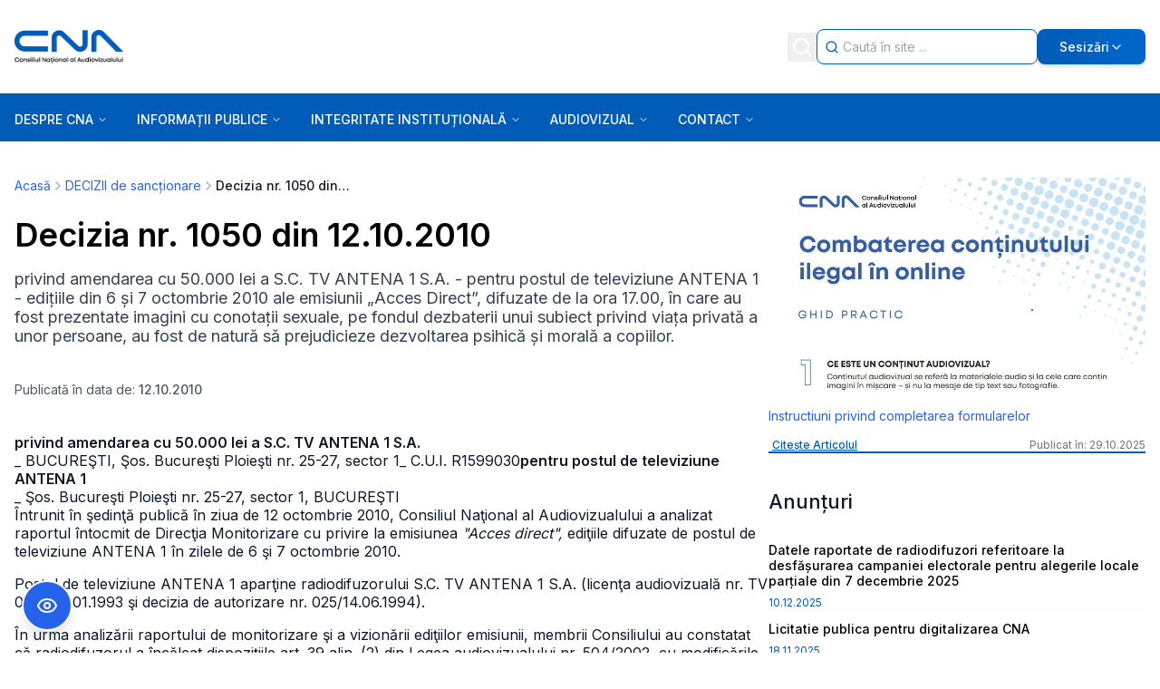

--- FILE ---
content_type: text/html; charset=utf-8
request_url: https://www.cna.ro/a-decizia-nr-1050-din-12102010-l3qn5yw4wqtyk0o5561c380i/
body_size: 37106
content:
<!DOCTYPE html><html lang="en"><head><meta charSet="utf-8"/><meta name="viewport" content="width=device-width, initial-scale=1"/><link rel="preload" as="image" href="/assets/layer-1-2.png"/><link rel="stylesheet" href="/_next/static/css/b7183e583623fa07.css" data-precedence="next"/><link rel="stylesheet" href="/_next/static/css/f7faba0785f21dfe.css" data-precedence="next"/><link rel="preload" as="script" fetchPriority="low" href="/_next/static/chunks/webpack-e1429520f93329a5.js"/><script src="/_next/static/chunks/4bd1b696-ec67ac596534aad8.js" async=""></script><script src="/_next/static/chunks/common-f685f5b2e04c1493.js" async=""></script><script src="/_next/static/chunks/vendors-aacc2dbb-8e9220c440b26a88.js" async=""></script><script src="/_next/static/chunks/vendors-ad6a2f20-1d6814a197dabeff.js" async=""></script><script src="/_next/static/chunks/vendors-00833fa6-659d01a97a4a4c5b.js" async=""></script><script src="/_next/static/chunks/vendors-6b948b9f-9fb0997fe7fe57fa.js" async=""></script><script src="/_next/static/chunks/vendors-ed685695-5a29b4e2130690ba.js" async=""></script><script src="/_next/static/chunks/vendors-4a7382ad-d207b06558d2c72f.js" async=""></script><script src="/_next/static/chunks/vendors-4c7823de-4f3d8f7ae2c89b05.js" async=""></script><script src="/_next/static/chunks/vendors-4497f2ad-1e981999ff02fd9a.js" async=""></script><script src="/_next/static/chunks/vendors-362d063c-08d1b89437250b31.js" async=""></script><script src="/_next/static/chunks/vendors-4aa88247-343c2553c18d650b.js" async=""></script><script src="/_next/static/chunks/vendors-351e52ed-cc425bfa6187ed93.js" async=""></script><script src="/_next/static/chunks/vendors-a6f90180-f05fbbc843277ef8.js" async=""></script><script src="/_next/static/chunks/vendors-d91c2bd6-d79a00bb49ee5bf7.js" async=""></script><script src="/_next/static/chunks/vendors-c9699fa7-1ab8d1b91538c943.js" async=""></script><script src="/_next/static/chunks/vendors-66e078ff-676e64d101b96f2e.js" async=""></script><script src="/_next/static/chunks/vendors-fa70753b-0b89edcd8794c0d8.js" async=""></script><script src="/_next/static/chunks/main-app-04494f5e9d99a924.js" async=""></script><script src="/_next/static/chunks/app/(side-bar)/%5Bslug%5D/page-0d9b681e246ea8b7.js" async=""></script><script src="/_next/static/chunks/app/(side-bar)/layout-d2f7751d9c54bdc6.js" async=""></script><script src="/_next/static/chunks/app/layout-d0106f9610c643c0.js" async=""></script><link rel="preload" href="https://www.googletagmanager.com/gtag/js?id=G-K1SNNYL206" as="script"/><meta name="next-size-adjust" content=""/><title>Decizia nr. 1050 din 12.10.2010</title><meta name="description" content="privind amendarea cu 50.000 lei a S.C. TV ANTENA 1 S.A. - pentru postul de televiziune ANTENA 1 - edițiile din 6 și 7 octombrie 2010 ale emisiunii „Acces ..."/><meta name="robots" content="index, follow"/><meta name="googlebot" content="index, follow, max-video-preview:-1, max-image-preview:large, max-snippet:-1"/><link rel="canonical" href="https://cna.ro/a-decizia-nr-1050-din-12102010-l3qn5yw4wqtyk0o5561c380i/"/><meta property="og:title" content="Decizia nr. 1050 din 12.10.2010"/><meta property="og:description" content="privind amendarea cu 50.000 lei a S.C. TV ANTENA 1 S.A. - pentru postul de televiziune ANTENA 1 - edițiile din 6 și 7 octombrie 2010 ale emisiunii „Acces ..."/><meta property="og:url" content="https://cna.ro/a-decizia-nr-1050-din-12102010-l3qn5yw4wqtyk0o5561c380i/"/><meta property="og:site_name" content="CNA"/><meta property="og:locale" content="ro_RO"/><meta property="og:image" content="http://localhost:3000/assets/no-image.png"/><meta property="og:image:width" content="1200"/><meta property="og:image:height" content="630"/><meta property="og:type" content="article"/><meta property="article:published_time" content="2010-10-12T13:19:00.000Z"/><meta name="twitter:card" content="summary_large_image"/><meta name="twitter:title" content="Decizia nr. 1050 din 12.10.2010"/><meta name="twitter:description" content="privind amendarea cu 50.000 lei a S.C. TV ANTENA 1 S.A. - pentru postul de televiziune ANTENA 1 - edițiile din 6 și 7 octombrie 2010 ale emisiunii „Acces ..."/><meta name="twitter:image" content="http://localhost:3000/assets/no-image.png"/><link rel="icon" href="/favicon.ico" type="image/x-icon" sizes="32x32"/><link rel="icon" href="/favicon.ico"/><script src="/_next/static/chunks/polyfills-42372ed130431b0a.js" noModule=""></script></head><body class="__className_37ef13"><div hidden=""><!--$--><!--/$--></div><div id="a11y-scope" class="bg-white overflow-hidden w-full relative"><div class="bg-white overflow-hidden w-full relative"><div class="w-full relative px-4 py-2 lg:p-0 lg:mb-6 flex lg:block items-center bg-[#005cb7] lg:bg-transparent"><div class="grow"><header class="w-full lg:py-8 bg-[#005cb7] lg:bg-white bg-cover bg-center"><div class="flex max-w-[1336px] mx-auto items-center justify-between lg:px-4 gap-y-4"><div><img alt="Logo vertical color" loading="lazy" width="120" height="36" decoding="async" data-nimg="1" class="logo cursor-pointer" style="color:transparent" src="/assets/logo-vertical-color-1.png"/></div><div class="flex items-center justify-end gap-1 lg:gap-2  h-full md:w-auto"><div class="flex items-center"><button class="flex-1 flex justify-center p-1"><svg xmlns="http://www.w3.org/2000/svg" width="24" height="24" viewBox="0 0 24 24" fill="none" stroke="currentColor" stroke-width="2" stroke-linecap="round" stroke-linejoin="round" class="lucide lucide-search w-[24px] h-[24px] text-white" aria-hidden="true"><path d="m21 21-4.34-4.34"></path><circle cx="11" cy="11" r="8"></circle></svg></button><div class="absolute lg:static top-full left-0 bg-[#005cb7] lg:bg-transparent w-full hidden lg:block p-1 lg:p-0 z-10"><div class="flex items-center cursor-text bg-white rounded-lg border border-[#005cb7] min-h-[39px] lg:h-full min-w-2/5 w-full"><div class="flex justify-center pl-2 w-6"><svg xmlns="http://www.w3.org/2000/svg" width="24" height="24" viewBox="0 0 24 24" fill="none" stroke="currentColor" stroke-width="2" stroke-linecap="round" stroke-linejoin="round" class="lucide lucide-search w-[22px] h-[22px] text-[#005cb7]" aria-hidden="true"><path d="m21 21-4.34-4.34"></path><circle cx="11" cy="11" r="8"></circle></svg></div><input type="text" class="grow h-full bg-transparent text-sm text-black outline-none px-1 border-none truncate" placeholder="Caută în site ..." autofocus="" value=""/></div></div></div><div class="lg:relative lg:min-w-3/5 lg:w-full "><button class="lg:w-full lg:bg-gradient-to-r from-[#005cb7] to-[#0066cc] hover:from-[#004a92] hover:to-[#0055b8] p-1 lg:px-6 lg:py-[11px] rounded-lg font-medium text-sm md:w-auto text-white inline-flex items-center justify-center gap-2 lg:shadow-md lg:hover:shadow-lg"><svg xmlns="http://www.w3.org/2000/svg" width="24" height="24" viewBox="0 0 24 24" fill="none" stroke="currentColor" stroke-width="2" stroke-linecap="round" stroke-linejoin="round" class="lucide lucide-octagon-alert lg:hidden" aria-hidden="true"><path d="M12 16h.01"></path><path d="M12 8v4"></path><path d="M15.312 2a2 2 0 0 1 1.414.586l4.688 4.688A2 2 0 0 1 22 8.688v6.624a2 2 0 0 1-.586 1.414l-4.688 4.688a2 2 0 0 1-1.414.586H8.688a2 2 0 0 1-1.414-.586l-4.688-4.688A2 2 0 0 1 2 15.312V8.688a2 2 0 0 1 .586-1.414l4.688-4.688A2 2 0 0 1 8.688 2z"></path></svg><span class="hidden lg:inline">Sesizări</span><svg xmlns="http://www.w3.org/2000/svg" width="24" height="24" viewBox="0 0 24 24" fill="none" stroke="currentColor" stroke-width="2" stroke-linecap="round" stroke-linejoin="round" class="lucide lucide-chevron-down hidden lg:inline w-4 h-4 transition-transform duration-200" aria-hidden="true"><path d="m6 9 6 6 6-6"></path></svg></button></div></div></div></header></div><div class="lg:relative"><div class="w-full h-[53px] bg-[#005cb7]"><div class="w-full max-w-[1336px] mx-auto flex items-center justify-between h-full"><div class="lg:relative w-full"><div class="flex items-center justify-center w-full pl-2 lg:px-4"><button class="rounded-md transition-colors focus:outline-none" aria-label="Open menu" aria-expanded="false"><svg xmlns="http://www.w3.org/2000/svg" width="24" height="24" viewBox="0 0 24 24" fill="none" stroke="currentColor" stroke-width="2" stroke-linecap="round" stroke-linejoin="round" class="lucide lucide-menu h-7 w-7 text-white" aria-hidden="true"><path d="M4 5h16"></path><path d="M4 12h16"></path><path d="M4 19h16"></path></svg></button></div><div></div></div></div></div></div></div><section class="w-full max-w-[1336px] mx-auto px-4 py-4"><!--$?--><template id="B:0"></template><div class="grid grid-cols-1 lg:grid-cols-4 gap-8"><div class="lg:col-span-3 space-y-4"><div class="h-8 bg-gray-200 rounded animate-pulse"></div><div class="h-64 bg-gray-200 rounded animate-pulse"></div></div><div class="space-y-4"><div class="h-32 bg-gray-200 rounded animate-pulse"></div><div class="h-32 bg-gray-200 rounded animate-pulse"></div></div></div><!--/$--></section><footer class="mt-10 md:mt-16"><div class="w-full bg-[#005cb7] pt-10 pb-4"><div class="w-full max-w-[1336px] mx-auto px-5"><h2 class="sr-only">Footer Information</h2><div class="grid grid-cols-1 md:grid-cols-3 lg:grid-cols-[1.5fr_1fr_1fr] gap-x-8 gap-y-10 mb-8"><div class="flex flex-col items-start"><div class="mb-12 mt-4 w-[286px] h-[29px]"><img alt="CNA Consiliul Național al Audiovizualului Logo" width="286" height="29" decoding="async" data-nimg="1" class="w-full h-full object-contain" style="color:transparent;background-size:cover;background-position:50% 50%;background-repeat:no-repeat;background-image:url(&quot;data:image/svg+xml;charset=utf-8,%3Csvg xmlns=&#x27;http://www.w3.org/2000/svg&#x27; viewBox=&#x27;0 0 286 29&#x27;%3E%3Cfilter id=&#x27;b&#x27; color-interpolation-filters=&#x27;sRGB&#x27;%3E%3CfeGaussianBlur stdDeviation=&#x27;20&#x27;/%3E%3CfeColorMatrix values=&#x27;1 0 0 0 0 0 1 0 0 0 0 0 1 0 0 0 0 0 100 -1&#x27; result=&#x27;s&#x27;/%3E%3CfeFlood x=&#x27;0&#x27; y=&#x27;0&#x27; width=&#x27;100%25&#x27; height=&#x27;100%25&#x27;/%3E%3CfeComposite operator=&#x27;out&#x27; in=&#x27;s&#x27;/%3E%3CfeComposite in2=&#x27;SourceGraphic&#x27;/%3E%3CfeGaussianBlur stdDeviation=&#x27;20&#x27;/%3E%3C/filter%3E%3Cimage width=&#x27;100%25&#x27; height=&#x27;100%25&#x27; x=&#x27;0&#x27; y=&#x27;0&#x27; preserveAspectRatio=&#x27;none&#x27; style=&#x27;filter: url(%23b);&#x27; href=&#x27;[data-uri]&#x27;/%3E%3C/svg%3E&quot;)" src="/assets/layer-1-2.png"/></div><div class="font-normal text-base mb-10 max-w-[20rem]"><span class="text-white leading-[0.1px]">Ședințele publice ale CNA pot fi urmărite accesând link-ul<!-- --> </span><a rel="noopener noreferrer" target="_blank" class="font-medium text-white leading-6 underline" href="https://www.facebook.com/consiliulnationalalaudiovizualului">Ședințe CNA</a></div><div class="flex gap-3 items-center"><a aria-label="Facebook" target="_blank" rel="noopener noreferrer" href="https://www.facebook.com/consiliulnationalalaudiovizualului"><img alt="Facebook" loading="lazy" width="18" height="18" decoding="async" data-nimg="1" class="text-white" style="color:transparent" src="https://media.cna.ro/facebook_802355a1ae.webp"/></a><a aria-label="Instagram" target="_blank" rel="noopener noreferrer" href="https://www.instagram.com/cnaromania/"><img alt="Instagram" loading="lazy" width="18" height="18" decoding="async" data-nimg="1" class="text-white" style="color:transparent" src="https://media.cna.ro/Instagram_logo_white_PNG_large_size_02443cbf30.webp"/></a><a aria-label="Youtube" target="_blank" rel="noopener noreferrer" href="https://www.youtube.com/channel/UCDf8dr9BOmAxUC0kZGaLr8Q"><img alt="Youtube" loading="lazy" width="18" height="18" decoding="async" data-nimg="1" class="text-white" style="color:transparent" src="https://media.cna.ro/pngwing_com_5c04eccefe.png"/></a></div><div class="text-white text-sm leading-6 whitespace-nowrap pt-6 lg:pt-24">2026<!-- --> CNA. All rights reserved</div></div><div class="flex flex-col items-start mt-2"><h3 class="font-semibold text-white text-lg leading-[27px] whitespace-nowrap mb-4">Contact</h3><div class="flex flex-col items-start gap-[13px]"><a target="_self" href="mailto:cna@cna.ro"><span class="relative self-stretch mt-[-1.00px]
            text-white text-sm leading-6 hover:underline
            ">cna@cna.ro</span></a><a target="_self" href="tel:+4021 305 5350"><span class="relative self-stretch 
            text-white text-sm leading-6 hover:underline
            ">Tel : +40 (0)21 305 5350</span></a><a target="_self" href="tel: +4021 305 5354/56"><span class="relative self-stretch 
            text-white text-sm leading-6 hover:underline
            ">Fax : +40 (0)21 305 5354/56</span></a><a target="_blank" rel="noopener noreferrer" href="https://www.google.com/maps?q=Bd.+Libertatii+nr.+14,+Sector+5,+050706,+Bucuresti,+Romania"><span class="relative self-stretch 
            text-white text-sm leading-6 hover:underline
            w-[233px] mr-[-11.00px]">Bd. Libertatii nr.14, Sector 5, 050706, Bucuresti, Romania.</span></a><a target="_self" href="/a-inspectori-teritoriali-mqtx53sjxwoh40qlj7vp6314/"><span class="relative self-stretch 
            text-white text-sm leading-6 hover:underline
            ">Inspectori teritoriali</span></a><a target="_self" href="/c-02-membrii-consiliului-mh0aggpds6a6zcr0cpen6drb/"><span class="relative self-stretch 
            text-white text-sm leading-6 hover:underline
            ">Membrii Consiliului</span></a><a target="_self" href="/a-instructiuni-privind-completarea-formularelor-q7om731apaybvzp5mzsoo7sw/"><span class="relative self-stretch 
            text-white text-sm leading-6 hover:underline
            ">Sesizări</span></a></div></div><div class="flex flex-col items-start mt-2"><h3 class="font-semibold text-white text-lg leading-[27px] whitespace-nowrap mb-4">Sesizări</h3><div class="flex flex-col items-start gap-[13px]"><a target="_blank" rel="noopener noreferrer" class="relative self-stretch mt-[-1.00px] text-white text-sm leading-6 hover:underline" href="https://sesizari.cna.ro/cna/frontend/web/index.php?r=rup%2Fpetitie%2Fcreatertv">Sesizări privind un post Radio / TV</a><a target="_blank" rel="noopener noreferrer" class="relative self-stretch  text-white text-sm leading-6 hover:underline" href="https://sesizari.cna.ro/cna/frontend/web/index.php?r=rup%2Fpetitie%2Fcreatenet">Sesizări operatori de cablu</a><a target="_blank" rel="noopener noreferrer" class="relative self-stretch  text-white text-sm leading-6 hover:underline" href="https://sesizari.cna.ro/cna/frontend/web/index.php?r=rup%2Fpetitie%2Fcreatenet">Sesizări conținut internet</a></div></div></div></div></div><div class="w-full max-w-[1336px] mx-auto px-5 py-4"><div class="flex flex-col md:flex-row justify-between items-center gap-4"><div><a target="_blank" rel="noopener noreferrer" class="font-semibold text-[#005cb7] text-xs leading-[21px] hover:underline whitespace-nowrap" href="https://nerds.sh/?utm_campaign=partners&amp;utm_medium=referral&amp;utm_source=cna.ro">Powered by Nerds.sh</a></div><div class="flex flex-col md:flex-row items-center gap-4"><a target="_self" class="font-normal text-black text-xs leading-[21px] hover:underline whitespace-nowrap" href="/a-politici-de-confidentialitate-kci2xpjxgw764rh3y70oq6el/">Politici de confidențialitate</a><a target="_self" class="font-normal text-black text-xs leading-[21px] hover:underline whitespace-nowrap" href="/a-termeni-si-conditii-l1uancroskalfyh62lc84jdt/">Termeni &amp; Condiții</a><a target="_self" class="font-normal text-black text-xs leading-[21px] hover:underline whitespace-nowrap" href="/harta-site/">Hartă Site</a></div></div></div></footer></div></div><script>requestAnimationFrame(function(){$RT=performance.now()});</script><script src="/_next/static/chunks/webpack-e1429520f93329a5.js" id="_R_" async=""></script><div hidden id="S:0"><div class="flex gap-10 justify-center"><div class="w-full"><div class="space-y-4"><nav class="flex items-center text-sm text-gray-600 mb-6" aria-label="Breadcrumb"><ol class="flex items-center flex-wrap gap-2"><li class="flex items-center gap-2"><a class="text-blue-600 hover:text-blue-800 hover:underline transition-colors" href="/">Acasă</a></li><li class="flex items-center gap-2"><svg xmlns="http://www.w3.org/2000/svg" width="24" height="24" viewBox="0 0 24 24" fill="none" stroke="currentColor" stroke-width="2" stroke-linecap="round" stroke-linejoin="round" class="lucide lucide-chevron-right w-4 h-4 text-gray-400 flex-shrink-0" aria-hidden="true"><path d="m9 18 6-6-6-6"></path></svg><a class="text-blue-600 hover:text-blue-800 hover:underline transition-colors" href="/c-06-decizii-de-sanctionare-ft5od1u6dqct4ezezu83loje/">DECIZII de sancționare</a></li><li class="flex items-center gap-2"><svg xmlns="http://www.w3.org/2000/svg" width="24" height="24" viewBox="0 0 24 24" fill="none" stroke="currentColor" stroke-width="2" stroke-linecap="round" stroke-linejoin="round" class="lucide lucide-chevron-right w-4 h-4 text-gray-400 flex-shrink-0" aria-hidden="true"><path d="m9 18 6-6-6-6"></path></svg><span class="font-medium text-gray-900 max-w-[150px] truncate text-ellipsis">Decizia nr. 1050 din 12.10.2010</span></li></ol></nav><main class="min-h-screen"><div class="bg-white"><div class="max-w-4xl"><h1 class="text-2xl sm:text-3xl lg:text-4xl font-bold mb-4 leading-tight text-black">Decizia nr. 1050 din 12.10.2010</h1><div class="text-base sm:text-lg text-gray-700 mb-6 leading-relaxed ckeditor"><p>privind amendarea cu 50.000 lei a S.C. TV ANTENA 1 S.A. - pentru postul de televiziune ANTENA 1 - edițiile din 6 și 7 octombrie 2010 ale emisiunii „Acces Direct”, difuzate de la ora 17.00, în care au fost prezentate imagini cu conotații sexuale, pe fondul dezbaterii unui subiect privind viața privată a unor persoane, au fost de natură să prejudicieze dezvoltarea psihică și morală a copiilor.</p></div><div class="text-sm text-gray-600 mb-6">Publicată în data de: <span class="font-medium">12.10.2010</span></div></div></div><article class="bg-white py-4 "><div class="max-w-4xl"><div class="ckeditor max-w-none"><strong>privind amendarea cu 50.000 lei a S.C. TV ANTENA 1 S.A.</strong><br/>_ BUCUREŞTI, Şos. Bucureşti Ploieşti nr. 25-27, sector 1<br/>_ C.U.I. R1599030<br/><br/><strong>pentru postul de televiziune ANTENA 1</strong><br/>_ Şos. Bucureşti Ploieşti nr. 25-27, sector 1, BUCUREŞTI<p>Întrunit în şedinţă publică în ziua de 12 octombrie 2010, Consiliul Naţional al Audiovizualului a analizat raportul întocmit de Direcţia Monitorizare cu privire la emisiunea <em>&quot;Acces direct&quot;,</em> ediţiile difuzate de postul de televiziune ANTENA 1 în zilele de 6 şi 7 octombrie 2010.</p><p>Postul de televiziune ANTENA 1 aparţine radiodifuzorului S.C. TV ANTENA 1 S.A. (licenţa audiovizuală nr. TV 012.1/25.01.1993 şi decizia de autorizare nr. 025/14.06.1994).</p><p>În urma analizării raportului de monitorizare şi a vizionării ediţiilor emisiunii, membrii Consiliului au constatat că radiodifuzorul a încălcat dispoziţiile art. 39 alin. (2) din Legea audiovizualului nr. 504/2002, cu modificările şi completările ulterioare, raportat la prevederile art. 16 din Decizia 187/2006, precum şi prevederile art. 21^1 alin. (1) lit. b) şi art. 37 alin. (1 - 2) din Decizia nr. 187/2006 privind Codul de reglementare a conţinutului audiovizual, cu modificările şi completările ulterioare.</p><p>Conform dispoziţiilor art. 39 din Legea audiovizualului:</p><p>(2) Difuzarea în serviciile de televiziune şi de radiodifuziune a programelor care pot afecta dezvoltarea fizică, mentală sau morală a minorilor se poate face numai dacă, prin alegerea intervalului orar de difuzare, prin codare sau ca efect al altor sisteme de acces condiţionat, se asigură faptul că minorii din zona de transmisie, în situaţii normale, nu pot auzi sau vedea emisiunile respective.</p><p>Potrivit prevederilor Codului audiovizual, invocate:</p><p>Art. 21^1 (1) Pot fi difuzate numai în intervalul orar 23,00 - 6,00 producţiile audiovizuale care prezintă, în mod repetat:</p><p>(…)</p><p>b) scene de sex sau cu conotaţie sexuală, limbaj obscen;</p><p>Art. 37 (1) Este interzisă difuzarea de imagini ale persoanei, filmate în propria locuinţă sau în orice alte locuri private, fără consimţământul acesteia.</p><p>(2) Este interzisă difuzarea de imagini care prezintă interioare ale unei proprietăţi private, fără acordul proprietarului.</p><p>Postul de televiziune Antena 1 a difuzat în zilele de 06 şi 07 octombrie 2010, cu începere de la ora 17:00, emisiunea Acces direct, moderată de către Simona Gherghe. Unul dintre subiectele discutate în cadrul acestor ediţii a fost legat de un material filmat, material în care omul de afaceri Irinel Columbeanu apare în ipostaze erotice într-un jacuzzi, în compania unei tinere. Emisiunile au fost difuzate cu semnul de avertizare AP.</p><p>În ediţia din data de 06.10.2010, au participat, în calitate de invitate, pentru a discuta subiectul, Anca şi Flore, cele două fete care au fost în compania lui Irinel Columbeanu.</p><p>Pe parcursul discuţiilor s-au oferit detalii cu privire la momentele intime dintre participanţii la întâlnire. Pe ecran a fost titrat: <em>Dezvăluiri şoc: Amantele lui Irinel.</em> De asemenea, a fost difuzat de mai multe ori un fragment al înregistrării în care Irinel Columbeanu se află în jacuzzi împreună cu o femeie, în ipostaze intime (se sărută, se îmbrăţişează, se mângâie). În timpul difuzării imaginilor, pe ecran a fost afişată menţiunea: <em>Cancan.</em></p><p>Redăm spre exemplificare din raportul de monitorizare:</p><p>Simona Gherghe: <em>Da, da aţi văzut bine, respectabilul domn Columbeanu, în lipsa Monicăi şi-a făcut de cap cu două fete în jacuzzi, în patul conjugal, pe canapea şi în general în toată casa de la Izvorani. Cum s-au cunoscut, cum s-au împrietenit, aflaţi chiar acum povestea pe scurt, apoi vorbim cu fetele Flore şi Anca, iepuraşii lui Iri, vin la Acces Direct şi spun totul despre aventura de la Izvorani.</em></p><p>În cadrul emisiunii a fost difuzat un grupaj de imagini cu Irinel Columbeanu în mai multe ipostaze, în compania celor două fete - Flore şi Anca. Grupajul mai conţine şi declaraţii ale celor două fete despre întâlnirea pe care au avut-o cu Irinel Columbeanu, detaliate în direct, în timpul emisiunii.</p><p>Montajul a fost însoţit de următorul comentariu din off:</p><p>Voce din off: <em>Vineri, 24 septembrie, un club din capitală. .... Alcoolul curge, muzica urlă în difuzoare. Nu mai este loc de vorbe. Fetele se unduiesc, decolteurile năucitoare încing imaginaţia lui Irinel. Nu mai poate asista de pe margine la show-ul ce se derulează sub ochii lui.</em><br/>_ Anca: <em>Am dansat, ne-am simţit bine, am băut câteva pahare de şampanie, după care, la insistenţele lui şi la propunerile lui ne-a făcut o invitaţie să mergem către Izvorani, către casa dânsului.</em><br/>_ Voce din off: <em>Le invită pe fete să-şi continue spectacolul, incluzându-l şi pe el, în vila de la Izvorani. Aici, inhibiţiile rămân la uşă.</em><br/>_ ... <br/>_ Flore: <em>... Nu în a doua, după câteva ... a dispărut cred că 2 minute şi la un moment dat, eu şi Anca am rămas şocate pentru că el a apărut foarte relaxat...</em><br/>_ Anca: <em>... Ce faceţi baby, cum sunteţi, cum rămâne ... dezbrăcat total, gol-goluţ!</em><br/>_ Voce din off: <em>Stăpâna casei, Moni este la mii de kilometri distanţă, atât de departe încât probabil i-a ieşit lui Iri şi din cap. Amatorul de aventuri dă startul petrecerii: Toată lumea în jacuzzi!</em><br/>_ Anca: <em>Am decis să preluăm noi controlul siuaţiei ...</em><br/>_ Flore: <em>M-a mângâiat, m-a pupat pe gât, ce să-mi zică, că mă vrea ...</em><br/>_ Anca: <em>El îi şoptea ei mai mult la ureche ca să intru şi eu ...</em><br/>_ Flore: <em>Că o vrea şi pe Anca înăuntru ...</em><br/>_ Anca: <em>Că mă vrea şi pe mine!</em><br/>_ Flore: <em>Şi dacă pot să o chem şi pe ea şi mă rog, îmi şoptea la ureche intimităţi: „Vreau să facem dragoste”, „te vreau”, mi-a spus că vrea să mă sărute pe sâni ...</em><br/>_ Anca: <em>Lui îi place să stai să îl priveşti, să-l admiri ...</em><br/>_ Flore: <em>Pe o scară de la 1 la 10, să nu faci comparaţie cu altcineva, să-i dau un 5, cu indulgenţă.</em><br/>_ ......<br/>_ Voce din off: <em>Moni era tot în America când soţul se lăfăia cu iepuraşii în patul conjugal.</em><br/>_ Flore: <em>Exact în camera lor, patul care se învârte, cu oglindă sus ...</em><br/>_ Anca: <em>El ar fi vrut să mai încingă puţin atmosfera ... A început să ne sărute pe amândouă. În patul conjugal pot să vă spun că ne-a ţinut numai în braţe. Chiar ne uitam la o emisiune televizată şi comentam....</em></p><p>După difuzarea acestui montaj, în studio au intrat Anca şi Flore care au comentat şi au oferit detalii cu privire la întâlnirea lor cu Irinel Columbeanu.</p><p>În cadrul emisiunii <em>„Acces Direct”</em> din 7 octombrie 2010, invitată în platoul emisiunii a fost Monica Columbeanu. Aceasta a vorbit despre călătoria ei în SUA, despre planurile ei profesionale şi despre dezvăluirile din presă cu privire la aventura soţului său cu cele două fete. În studio au sosit la un moment dat şi Flore şi Anca, cele două fete care s-au filmat cu Irinel Columbeanu.</p><p>Şi în această ediţie au fost reluate detalii despre întâlnirea fetelor cu omul de afaceri. Fetele au povestit despre faptul că Irinel Columbeanu le-a mângâiat, le-a sărutat şi că le-a şoptit intimităţi la ureche, ca de exemplu:<em>„vreau să facem dragoste”, „te vreau”</em>, sau că vrea să le sărute pe sâni.</p><p>De asemenea, au mai fost difuzate secvenţe din filmul cu scena din jacuzzi precum şi două înregistrări ale unor convorbiri telefonice dintre fete şi Irinel Columbeanu.</p><p>În timpul discuţiei dintre moderatoare şi Monica Columbeanu, pe ecranul splitat a fost difuzat o parte din filmul în care soţul invitatei se sărută în jacuzzi cu una dintre fete.</p><p>Simona Gherghe: <em>Urmărim chiar acum ... o parte dintre imaginile care au fost furnizate presei de către cele 2 fete, sunt părţile difuzabile, pentru că mai sunt şi altele care nu sunt difuzabile, nu le dăm de dragul ştiu eu cărui scandal, ci pur şi simplu pentru că avem o controversă aici, nişte fete care aşa cum spuneai tu, ce urmăresc ele de fapt?</em></p><p>Analizând cele două ediţii ale emisiunii <em>„Acces Direct”</em>, membrii Consiliului au constatat că subiectul, discuţiile, detaliile şi imaginile prezentate au fost total nepotrivite orei de difuzare, de natură a prejudicia dezvoltarea pshihică şi morală a minorilor.</p><p>Astfel, membrii Consiliului au constatat că, raportat la conţinutul prezentat mai sus, radiodifuzorul a încadrat în mod greşit emisiunea ca fiind una ce poate fi vizionată de minori cu acordul părinţilor, întrucât această clasificare nu a ţinut cont de criteriile prevăzute de legislaţia în vigoare, difuzarea emisiunii fiind în contradicţie cu dispoziţiile legale.<br/><br/>Faţă de aceste aspecte, Consiliul a apreciat că alegerea unui subiect cu evidente conotaţii sexuale, precum şi titlurile afişate şi imaginile difuzate nu pot da conţinutul unui program vizionabil de minori cu acordul părinţilor, aceştia fiind informaţi în mod eronat cu privire la acest conţinut.</p><p>De asemenea, criterii precum tipologia, psihologia personajelor prezentate în emisiune, dar şi reperele morale pe care acestea le oferă copiilor sau adolescenţilor, nu au fost luate în considerare de radiodifuzor.</p><p>Respectarea obligaţiei de a avertiza publicul cu privire la conţinutul programelor pe care le difuzează, prin afişarea pe ecran a unor simboluri, nu-l exonerează pe radiodifuzor, de corecta încadrare a producţiilor în funcţie de criteriile prevăzute în acest sens de legislaţia în vigoare, ori de obligaţia de a le difuza la ore la care minorii nu au acces direct, neîngrădit la televizor.</p><p>De altfel, utilizarea acestor semne de avertizare trebuie făcută în mod responsabil, întrucât de încadrarea făcută de radiodifuzor depind ora la care poate fi difuzat un program, precum şi posibilitatea părinţilor de a alege un program care să poată fi vizionat şi de copii, fără a prejudicia dezvoltarea lor psihică şi morală.</p><p>Consiliul a apreciat, având în vedere cele reţinute mai sus, că ediţiile din 6 şi 7 octombrie ale emisiunii <em>„Acces Direct”,</em> au fost, prin conţinutul lor (detalii şi imagini) şi prin titlurile afişate, de natură a prejudicia dezvoltarea psihică şi morală a copiilor, fapt ce contravine dispoziţiilor legale referitoare la protecţia acestora, în cadrul programelor audiovizuale.</p><p>Conform dispoziţiilor art. 39 alin. (2) din Legea audiovizualului, difuzarea programelor care pot afecta dezvoltarea fizică, mentală sau morală a minorilor se poate face numai dacă, prin alegerea intervalului orar de difuzare, prin codare sau ca efect al altor sisteme de acces condiţionat, se asigură faptul că minorii din zona de transmisie, în situaţii normale, nu pot auzi sau vedea emisiunile respective.</p><p>Membrii Consiliului au apreciat că, în conformitate cu prevederile art. 21^1 din Codul audiovizualului, astfel de producţii audiovizuale, care prezintă în mod repetat scene de sex sau cu conotaţie sexuală, ori limbaj obscen, pot fi difuzate numai în intervalul orar 23,00 - 6,00.</p><p>De asemenea, potrivit normelor audiovizuale, “interesul” pe care îl poate prezenta un subiect pentru publicul telespectator nu suplineşte lipsa acordului persoanei în cauză pentru difuzarea unor imagini privind viaţa intimă, ori proprietatea privată a acesteia şi nici nu minimizează impactul, influenţa şi efectele pe care le are televiziunea asupra publicului, adulţi şi copii deopotrivă.</p><p>În aceste condiţii, membrii Consiliului au apreciat că difuzarea imaginilor s-a făcut şi cu încălcarea dispoziţiilor art. 37 din Codul audiovizualului, dispoziţii potrivit cărora difuzarea de imagini ale persoanei, filmate în propria locuinţă sau în orice alte locuri private, fără consimţământul acesteia ori difuzarea de imagini care prezintă interioare ale unei proprietăţi private, fără acordul proprietarului, sunt interzise.</p><p>Potrivit dispoziţiilor legale, responsabilitatea asupra conţinutului programelor audiovizuale difuzate revine furnizorului de servicii, astfel încât, indiferent de sursa unui program, radiodifuzorul este ţinut să respecte obligaţiile stabilite în sarcina sa, fiind lipsit de relevanţă faptul că, în speţă, materialul filmat a fost difuzat cu menţiunea <em>“Cancan”,</em> ori că acesta a fost oferit de cele două tinere, care îl realizaseră.</p><p>Având în vedere toate aspectele acestui caz, membrii Consiliului au apreciat, la vizionarea în şedinţă publică a programului, faptul că informaţia ilustrată cu imagini nu era de interes public justificat şi nu venea să satisfacă nicio necesitate informaţională de natură socială, economică, educativă, de divertisment etc. a publicului telespectator astfel încât difuzarea imaginilor fără acordul persoanei în cauză să constituie o excepţie prevăzută de norme.</p><p>Membrii Consiliului au apreciat că, indiferent de faptul că persoana în cauză tace cu privire la lipsa acordului sau chiar şi în situaţia în care şi-a exprimat exprimat acordul, raportat, de asemenea, şi la “interesul” public, difuzarea imaginilor, la o oră la care minorii au acces la programele de televiziune, a fost de natură a prejudicia dezvoltarea psihică şi morală a acestora.</p><p>Faţă de aceste aspecte, ţinând cont, de asemenea, şi de faptul că radiodifuzorul a mai fost sancţionat pentru încălcarea dispoziţiilor legale privind protecţia minorilor şi a celor privind protecţia demnităţii umane, membrii Consiliului au propus amendarea cestuia cu suma de 50.000 lei.</p><p>Supusă la vot, propunerea de amendare a fost adoptată cu respectarea condiţiilor de legalitate prevăzute de art. 15 din Legea audiovizualului nr. 504/2002, cu modificările şi completările ulterioare.</p><p>În temeiul prevederilor art. 90 alin. (1) lit. g) şi alin. (2), ale art. 91 alin. (1) şi (3) din Legea audiovizualului nr. 504/2002, cu modificările şi completările ulterioare şi ale art. 162 alin. (2) şi (3) din Decizia nr. 187/2006 privind Codul de reglementare a conţinutului audiovizual, cu modificările şi completările ulterioare,</p><p>Consiliul Naţional al Audiovizualului adoptă următoarea</p><p>DECIZIE:</p><strong> Articol unic: Radiodifuzorul S.C. TV ANTENA 1 S.A., având licenţa audiovizuală nr. TV 012.1/25.01.1993 şi decizia de autorizare nr. 025/14.06.1994, pentru postul de televiziune ANTENA 1, se sancţionează cu amendă în cuantum de 50.000 lei pentru încălcarea prevederilor art. 39 alin. (2) din Legea audiovizualului nr. 504/2002, cu modificările şi completările ulterioare, raportat la prevederile art. 16 din Decizia 187/2006 şi a dispoziţiilor art. 21^1 alin. (1) lit. b), precum şi ale art. 37 alin. (1-2) din Decizia nr. 187/2006 privind Codul de reglementare a conţinutului audiovizual, cu modificările şi completările ulterioare.</strong><p>Către</p><strong>S.C. TV ANTENA 1 S.A.</strong><br/>_ BUCUREŞTI, Şos. Bucureşti Ploieşti nr. 25-27, sector 1<br/>_ C.U.I. R1599030<strong>pentru postul de televiziune ANTENA 1</strong><br/>_ Şos. Bucureşti Ploieşti nr. 25-27, sector 1<br/>_ BUCUREŞTI<p>Vă înaintăm, alăturat, Decizia C.N.A. nr. 1050/12.10.2010 privind amendarea cu 50.000 lei a radiodifuzorului S.C. TV ANTENA 1 S.A. pentru postul de televiziune ANTENA 1 şi vă atenţionăm că, potrivit dispoziţiilor art. 93^1 alin. (1) şi (2) din Legea nr. 504/2002, astfel cum a fost modificată prin Legea nr. 333/2009, aveţi obligaţia de a transmite în următoarele 24 de ore de la comunicare, sonor şi vizual, de cel puţin 3 ori, în intervalul orar 18.00-22.00, din care o dată în principala emisiune de ştiri, următorul text:</p><strong>&quot;Consiliul Naţional al Audiovizualului a sancţionat postul de televiziune ANTENA 1 cu amendă de 50.000 lei, întrucât ediţiile din 6 şi 7 octombrie 2010 ale emisiunii „Acces Direct”, difuzate de la ora 17.00, în care au fost prezentate imagini cu conotaţii sexuale, pe fondul dezbaterii unui subiect privind viaţa privată a unor persoane, au fost de natură să prejudicieze dezvoltarea psihică şi morală a copiilor.Potrivit dispoziţiilor legale, difuzarea programelor care pot afecta dezvoltarea fizică, mentală sau morală a minorilor se poate face numai dacă, prin alegerea intervalului orar de difuzare, minorii nu pot auzi sau vedea emisiunile respective”.</strong><p>Vă atragem atenţia că textul nu poate fi difuzat în calupuri de publicitate.</p></div></div></article><div class="text-sm text-gray-600">Ai nevoie de clarificări?<!-- --> <a href="mailto:cna@cna.ro" class="text-blue-600 hover:text-blue-800 underline">Contactează-ne</a></div></main></div><!--$--><!--/$--></div></div></div><script>$RB=[];$RV=function(a){$RT=performance.now();for(var b=0;b<a.length;b+=2){var c=a[b],e=a[b+1];null!==e.parentNode&&e.parentNode.removeChild(e);var f=c.parentNode;if(f){var g=c.previousSibling,h=0;do{if(c&&8===c.nodeType){var d=c.data;if("/$"===d||"/&"===d)if(0===h)break;else h--;else"$"!==d&&"$?"!==d&&"$~"!==d&&"$!"!==d&&"&"!==d||h++}d=c.nextSibling;f.removeChild(c);c=d}while(c);for(;e.firstChild;)f.insertBefore(e.firstChild,c);g.data="$";g._reactRetry&&requestAnimationFrame(g._reactRetry)}}a.length=0};
$RC=function(a,b){if(b=document.getElementById(b))(a=document.getElementById(a))?(a.previousSibling.data="$~",$RB.push(a,b),2===$RB.length&&("number"!==typeof $RT?requestAnimationFrame($RV.bind(null,$RB)):(a=performance.now(),setTimeout($RV.bind(null,$RB),2300>a&&2E3<a?2300-a:$RT+300-a)))):b.parentNode.removeChild(b)};$RC("B:0","S:0")</script><script>(self.__next_f=self.__next_f||[]).push([0])</script><script>self.__next_f.push([1,"1:\"$Sreact.fragment\"\n4:I[9766,[],\"\"]\n5:I[8924,[],\"\"]\n7:I[4431,[],\"OutletBoundary\"]\n9:I[5278,[],\"AsyncMetadataOutlet\"]\nb:I[4431,[],\"ViewportBoundary\"]\nd:I[4431,[],\"MetadataBoundary\"]\ne:\"$Sreact.suspense\"\n10:I[7150,[],\"\"]\n:HL[\"/_next/static/media/e4af272ccee01ff0-s.p.woff2\",\"font\",{\"crossOrigin\":\"\",\"type\":\"font/woff2\"}]\n:HL[\"/_next/static/css/b7183e583623fa07.css\",\"style\"]\n:HL[\"/_next/static/css/f7faba0785f21dfe.css\",\"style\"]\n"])</script><script>self.__next_f.push([1,"0:{\"P\":null,\"b\":\"NzIb4mvdsC5UUbGrJ73Pb\",\"p\":\"\",\"c\":[\"\",\"a-decizia-nr-1050-din-12102010-l3qn5yw4wqtyk0o5561c380i\",\"\"],\"i\":false,\"f\":[[[\"\",{\"children\":[\"(side-bar)\",{\"children\":[[\"slug\",\"a-decizia-nr-1050-din-12102010-l3qn5yw4wqtyk0o5561c380i\",\"d\"],{\"children\":[\"__PAGE__\",{}]}]}]},\"$undefined\",\"$undefined\",true],[\"\",[\"$\",\"$1\",\"c\",{\"children\":[[[\"$\",\"link\",\"0\",{\"rel\":\"stylesheet\",\"href\":\"/_next/static/css/b7183e583623fa07.css\",\"precedence\":\"next\",\"crossOrigin\":\"$undefined\",\"nonce\":\"$undefined\"}]],\"$L2\"]}],{\"children\":[\"(side-bar)\",[\"$\",\"$1\",\"c\",{\"children\":[[[\"$\",\"link\",\"0\",{\"rel\":\"stylesheet\",\"href\":\"/_next/static/css/f7faba0785f21dfe.css\",\"precedence\":\"next\",\"crossOrigin\":\"$undefined\",\"nonce\":\"$undefined\"}]],\"$L3\"]}],{\"children\":[[\"slug\",\"a-decizia-nr-1050-din-12102010-l3qn5yw4wqtyk0o5561c380i\",\"d\"],[\"$\",\"$1\",\"c\",{\"children\":[null,[\"$\",\"$L4\",null,{\"parallelRouterKey\":\"children\",\"error\":\"$undefined\",\"errorStyles\":\"$undefined\",\"errorScripts\":\"$undefined\",\"template\":[\"$\",\"$L5\",null,{}],\"templateStyles\":\"$undefined\",\"templateScripts\":\"$undefined\",\"notFound\":\"$undefined\",\"forbidden\":\"$undefined\",\"unauthorized\":\"$undefined\"}]]}],{\"children\":[\"__PAGE__\",[\"$\",\"$1\",\"c\",{\"children\":[\"$L6\",null,[\"$\",\"$L7\",null,{\"children\":[\"$L8\",[\"$\",\"$L9\",null,{\"promise\":\"$@a\"}]]}]]}],{},null,false]},null,false]},null,false]},null,false],[\"$\",\"$1\",\"h\",{\"children\":[null,[[\"$\",\"$Lb\",null,{\"children\":\"$Lc\"}],[\"$\",\"meta\",null,{\"name\":\"next-size-adjust\",\"content\":\"\"}]],[\"$\",\"$Ld\",null,{\"children\":[\"$\",\"div\",null,{\"hidden\":true,\"children\":[\"$\",\"$e\",null,{\"fallback\":null,\"children\":\"$Lf\"}]}]}]]}],false]],\"m\":\"$undefined\",\"G\":[\"$10\",[]],\"s\":false,\"S\":false}\n"])</script><script>self.__next_f.push([1,"c:[[\"$\",\"meta\",\"0\",{\"charSet\":\"utf-8\"}],[\"$\",\"meta\",\"1\",{\"name\":\"viewport\",\"content\":\"width=device-width, initial-scale=1\"}]]\n8:null\n"])</script><script>self.__next_f.push([1,"11:I[622,[],\"IconMark\"]\n"])</script><script>self.__next_f.push([1,"a:{\"metadata\":[[\"$\",\"title\",\"0\",{\"children\":\"Decizia nr. 1050 din 12.10.2010\"}],[\"$\",\"meta\",\"1\",{\"name\":\"description\",\"content\":\"privind amendarea cu 50.000 lei a S.C. TV ANTENA 1 S.A. - pentru postul de televiziune ANTENA 1 - edițiile din 6 și 7 octombrie 2010 ale emisiunii „Acces ...\"}],[\"$\",\"meta\",\"2\",{\"name\":\"robots\",\"content\":\"index, follow\"}],[\"$\",\"meta\",\"3\",{\"name\":\"googlebot\",\"content\":\"index, follow, max-video-preview:-1, max-image-preview:large, max-snippet:-1\"}],[\"$\",\"link\",\"4\",{\"rel\":\"canonical\",\"href\":\"https://cna.ro/a-decizia-nr-1050-din-12102010-l3qn5yw4wqtyk0o5561c380i/\"}],[\"$\",\"meta\",\"5\",{\"property\":\"og:title\",\"content\":\"Decizia nr. 1050 din 12.10.2010\"}],[\"$\",\"meta\",\"6\",{\"property\":\"og:description\",\"content\":\"privind amendarea cu 50.000 lei a S.C. TV ANTENA 1 S.A. - pentru postul de televiziune ANTENA 1 - edițiile din 6 și 7 octombrie 2010 ale emisiunii „Acces ...\"}],[\"$\",\"meta\",\"7\",{\"property\":\"og:url\",\"content\":\"https://cna.ro/a-decizia-nr-1050-din-12102010-l3qn5yw4wqtyk0o5561c380i/\"}],[\"$\",\"meta\",\"8\",{\"property\":\"og:site_name\",\"content\":\"CNA\"}],[\"$\",\"meta\",\"9\",{\"property\":\"og:locale\",\"content\":\"ro_RO\"}],[\"$\",\"meta\",\"10\",{\"property\":\"og:image\",\"content\":\"http://localhost:3000/assets/no-image.png\"}],[\"$\",\"meta\",\"11\",{\"property\":\"og:image:width\",\"content\":\"1200\"}],[\"$\",\"meta\",\"12\",{\"property\":\"og:image:height\",\"content\":\"630\"}],[\"$\",\"meta\",\"13\",{\"property\":\"og:type\",\"content\":\"article\"}],[\"$\",\"meta\",\"14\",{\"property\":\"article:published_time\",\"content\":\"2010-10-12T13:19:00.000Z\"}],[\"$\",\"meta\",\"15\",{\"name\":\"twitter:card\",\"content\":\"summary_large_image\"}],[\"$\",\"meta\",\"16\",{\"name\":\"twitter:title\",\"content\":\"Decizia nr. 1050 din 12.10.2010\"}],[\"$\",\"meta\",\"17\",{\"name\":\"twitter:description\",\"content\":\"privind amendarea cu 50.000 lei a S.C. TV ANTENA 1 S.A. - pentru postul de televiziune ANTENA 1 - edițiile din 6 și 7 octombrie 2010 ale emisiunii „Acces ...\"}],[\"$\",\"meta\",\"18\",{\"name\":\"twitter:image\",\"content\":\"http://localhost:3000/assets/no-image.png\"}],[\"$\",\"link\",\"19\",{\"rel\":\"icon\",\"href\":\"/favicon.ico\",\"type\":\"image/x-icon\",\"sizes\":\"32x32\"}],[\"$\",\"link\",\"20\",{\"rel\":\"icon\",\"href\":\"/favicon.ico\"}],[\"$\",\"$L11\",\"21\",{}]],\"error\":null,\"digest\":\"$undefined\"}\n"])</script><script>self.__next_f.push([1,"f:\"$a:metadata\"\n"])</script><script>self.__next_f.push([1,"12:I[2652,[\"731\",\"static/chunks/app/(side-bar)/%5Bslug%5D/page-0d9b681e246ea8b7.js\"],\"Breadcrumb\"]\n"])</script><script>self.__next_f.push([1,"6:[\"$\",\"div\",null,{\"className\":\"space-y-4\",\"children\":[[\"$\",\"$L12\",null,{\"items\":[{\"title\":\"DECIZII de sancționare\",\"href\":\"/c-06-decizii-de-sanctionare-ft5od1u6dqct4ezezu83loje\",\"isCurrentPage\":false},{\"title\":\"Decizia nr. 1050 din 12.10.2010\",\"isCurrentPage\":true}]}],[\"$\",\"main\",null,{\"className\":\"min-h-screen\",\"children\":[[\"$\",\"div\",null,{\"className\":\"bg-white\",\"children\":[\"$\",\"div\",null,{\"className\":\"max-w-4xl\",\"children\":[[\"$\",\"h1\",null,{\"className\":\"text-2xl sm:text-3xl lg:text-4xl font-bold mb-4 leading-tight text-black\",\"children\":\"Decizia nr. 1050 din 12.10.2010\"}],[\"$\",\"div\",null,{\"className\":\"text-base sm:text-lg text-gray-700 mb-6 leading-relaxed ckeditor\",\"children\":[\"$\",\"p\",null,{\"children\":\"privind amendarea cu 50.000 lei a S.C. TV ANTENA 1 S.A. - pentru postul de televiziune ANTENA 1 - edițiile din 6 și 7 octombrie 2010 ale emisiunii „Acces Direct”, difuzate de la ora 17.00, în care au fost prezentate imagini cu conotații sexuale, pe fondul dezbaterii unui subiect privind viața privată a unor persoane, au fost de natură să prejudicieze dezvoltarea psihică și morală a copiilor.\"}]}],[\"$\",\"div\",null,{\"className\":\"text-sm text-gray-600 mb-6\",\"children\":[\"Publicată în data de: \",[\"$\",\"span\",null,{\"className\":\"font-medium\",\"children\":\"12.10.2010\"}]]}]]}]}],[\"$\",\"article\",null,{\"className\":\"bg-white py-4 \",\"children\":[\"$\",\"div\",null,{\"className\":\"max-w-4xl\",\"children\":[\"$\",\"div\",null,{\"className\":\"ckeditor max-w-none\",\"children\":[[\"$\",\"strong\",\"0\",{\"children\":\"privind amendarea cu 50.000 lei a S.C. TV ANTENA 1 S.A.\"}],[\"$\",\"br\",\"1\",{\"children\":\"$undefined\"}],\"_ BUCUREŞTI, Şos. Bucureşti Ploieşti nr. 25-27, sector 1\",[\"$\",\"br\",\"3\",{\"children\":\"$undefined\"}],\"_ C.U.I. R1599030\",[\"$\",\"br\",\"5\",{\"children\":\"$undefined\"}],[\"$\",\"br\",\"6\",{\"children\":\"$undefined\"}],[\"$\",\"strong\",\"7\",{\"children\":\"pentru postul de televiziune ANTENA 1\"}],[\"$\",\"br\",\"8\",{\"children\":\"$undefined\"}],\"_ Şos. Bucureşti Ploieşti nr. 25-27, sector 1, BUCUREŞTI\",[\"$\",\"p\",\"10\",{\"children\":[\"Întrunit în şedinţă publică în ziua de 12 octombrie 2010, Consiliul Naţional al Audiovizualului a analizat raportul întocmit de Direcţia Monitorizare cu privire la emisiunea \",[\"$\",\"em\",\"1\",{\"children\":\"\\\"Acces direct\\\",\"}],\" ediţiile difuzate de postul de televiziune ANTENA 1 în zilele de 6 şi 7 octombrie 2010.\"]}],[\"$\",\"p\",\"11\",{\"children\":\"Postul de televiziune ANTENA 1 aparţine radiodifuzorului S.C. TV ANTENA 1 S.A. (licenţa audiovizuală nr. TV 012.1/25.01.1993 şi decizia de autorizare nr. 025/14.06.1994).\"}],[\"$\",\"p\",\"12\",{\"children\":\"În urma analizării raportului de monitorizare şi a vizionării ediţiilor emisiunii, membrii Consiliului au constatat că radiodifuzorul a încălcat dispoziţiile art. 39 alin. (2) din Legea audiovizualului nr. 504/2002, cu modificările şi completările ulterioare, raportat la prevederile art. 16 din Decizia 187/2006, precum şi prevederile art. 21^1 alin. (1) lit. b) şi art. 37 alin. (1 - 2) din Decizia nr. 187/2006 privind Codul de reglementare a conţinutului audiovizual, cu modificările şi completările ulterioare.\"}],[\"$\",\"p\",\"13\",{\"children\":\"Conform dispoziţiilor art. 39 din Legea audiovizualului:\"}],[\"$\",\"p\",\"14\",{\"children\":\"(2) Difuzarea în serviciile de televiziune şi de radiodifuziune a programelor care pot afecta dezvoltarea fizică, mentală sau morală a minorilor se poate face numai dacă, prin alegerea intervalului orar de difuzare, prin codare sau ca efect al altor sisteme de acces condiţionat, se asigură faptul că minorii din zona de transmisie, în situaţii normale, nu pot auzi sau vedea emisiunile respective.\"}],[\"$\",\"p\",\"15\",{\"children\":\"Potrivit prevederilor Codului audiovizual, invocate:\"}],[\"$\",\"p\",\"16\",{\"children\":\"Art. 21^1 (1) Pot fi difuzate numai în intervalul orar 23,00 - 6,00 producţiile audiovizuale care prezintă, în mod repetat:\"}],\"$L13\",\"$L14\",\"$L15\",\"$L16\",\"$L17\",\"$L18\",\"$L19\",\"$L1a\",\"$L1b\",\"$L1c\",\"$L1d\",\"$L1e\",\"$L1f\",\"$L20\",\"$L21\",\"$L22\",\"$L23\",\"$L24\",\"$L25\",\"$L26\",\"$L27\",\"$L28\",\"$L29\",\"$L2a\",\"$L2b\",\"$L2c\",\"$L2d\",\"$L2e\",\"$L2f\",\"$L30\",\"$L31\",\"$L32\",\"$L33\",\"$L34\",\"$L35\",\"$L36\",\"$L37\",\"$L38\",\"$L39\",\"$L3a\",\"_ BUCUREŞTI, Şos. Bucureşti Ploieşti nr. 25-27, sector 1\",\"$L3b\",\"_ C.U.I. R1599030\",\"$L3c\",\"$L3d\",\"_ Şos. Bucureşti Ploieşti nr. 25-27, sector 1\",\"$L3e\",\"_ BUCUREŞTI\",\"$L3f\",\"$L40\",\"$L41\"]}]}]}],\"$L42\",false]}]]}]\n"])</script><script>self.__next_f.push([1,"43:I[297,[\"14\",\"static/chunks/app/(side-bar)/layout-d2f7751d9c54bdc6.js\"],\"Header\"]\n44:I[7607,[\"14\",\"static/chunks/app/(side-bar)/layout-d2f7751d9c54bdc6.js\"],\"SideBarContent\"]\n4a:I[1402,[\"177\",\"static/chunks/app/layout-d0106f9610c643c0.js\"],\"\"]\n4b:I[5108,[\"177\",\"static/chunks/app/layout-d0106f9610c643c0.js\"],\"NavigationProvider\"]\n13:[\"$\",\"p\",\"17\",{\"children\":\"(…)\"}]\n14:[\"$\",\"p\",\"18\",{\"children\":\"b) scene de sex sau cu conotaţie sexuală, limbaj obscen;\"}]\n15:[\"$\",\"p\",\"19\",{\"children\":\"Art. 37 (1) Este interzisă difuzarea de imagini ale persoanei, filmate în propria locuinţă sau în orice alte locuri private, fără consimţământul acesteia.\"}]\n16:[\"$\",\"p\",\"20\",{\"children\":\"(2) Este interzisă difuzarea de imagini care prezintă interioare ale unei proprietăţi private, fără acordul proprietarului.\"}]\n17:[\"$\",\"p\",\"21\",{\"children\":\"Postul de televiziune Antena 1 a difuzat în zilele de 06 şi 07 octombrie 2010, cu începere de la ora 17:00, emisiunea Acces direct, moderată de către Simona Gherghe. Unul dintre subiectele discutate în cadrul acestor ediţii a fost legat de un material filmat, material în care omul de afaceri Irinel Columbeanu apare în ipostaze erotice într-un jacuzzi, în compania unei tinere. Emisiunile au fost difuzate cu semnul de avertizare AP.\"}]\n18:[\"$\",\"p\",\"22\",{\"children\":\"În ediţia din data de 06.10.2010, au participat, în calitate de invitate, pentru a discuta subiectul, Anca şi Flore, cele două fete care au fost în compania lui Irinel Columbeanu.\"}]\n19:[\"$\",\"p\",\"23\",{\"children\":[\"Pe parcursul discuţiilor s-au oferit detalii cu privire la momentele intime dintre participanţii la întâlnire. Pe ecran a fost titrat: \",[\"$\",\"em\",\"1\",{\"children\":\"Dezvăluiri şoc: Amantele lui Irinel.\"}],\" De asemenea, a fost difuzat de mai multe ori un fragment al înregistrării în care Irinel Columbeanu se află în jacuzzi împreună cu o femeie, în ipostaze intime (se sărută, se îmbrăţişează, se mângâie). În timpul difuzării imaginilor, pe ecran a fost afişată men"])</script><script>self.__next_f.push([1,"ţiunea: \",[\"$\",\"em\",\"3\",{\"children\":\"Cancan.\"}]]}]\n1a:[\"$\",\"p\",\"24\",{\"children\":\"Redăm spre exemplificare din raportul de monitorizare:\"}]\n1b:[\"$\",\"p\",\"25\",{\"children\":[\"Simona Gherghe: \",[\"$\",\"em\",\"1\",{\"children\":\"Da, da aţi văzut bine, respectabilul domn Columbeanu, în lipsa Monicăi şi-a făcut de cap cu două fete în jacuzzi, în patul conjugal, pe canapea şi în general în toată casa de la Izvorani. Cum s-au cunoscut, cum s-au împrietenit, aflaţi chiar acum povestea pe scurt, apoi vorbim cu fetele Flore şi Anca, iepuraşii lui Iri, vin la Acces Direct şi spun totul despre aventura de la Izvorani.\"}]]}]\n1c:[\"$\",\"p\",\"26\",{\"children\":\"În cadrul emisiunii a fost difuzat un grupaj de imagini cu Irinel Columbeanu în mai multe ipostaze, în compania celor două fete - Flore şi Anca. Grupajul mai conţine şi declaraţii ale celor două fete despre întâlnirea pe care au avut-o cu Irinel Columbeanu, detaliate în direct, în timpul emisiunii.\"}]\n1d:[\"$\",\"p\",\"27\",{\"children\":\"Montajul a fost însoţit de următorul comentariu din off:\"}]\n"])</script><script>self.__next_f.push([1,"1e:[\"$\",\"p\",\"28\",{\"children\":[\"Voce din off: \",[\"$\",\"em\",\"1\",{\"children\":\"Vineri, 24 septembrie, un club din capitală. .... Alcoolul curge, muzica urlă în difuzoare. Nu mai este loc de vorbe. Fetele se unduiesc, decolteurile năucitoare încing imaginaţia lui Irinel. Nu mai poate asista de pe margine la show-ul ce se derulează sub ochii lui.\"}],[\"$\",\"br\",\"2\",{\"children\":\"$undefined\"}],\"_ Anca: \",[\"$\",\"em\",\"4\",{\"children\":\"Am dansat, ne-am simţit bine, am băut câteva pahare de şampanie, după care, la insistenţele lui şi la propunerile lui ne-a făcut o invitaţie să mergem către Izvorani, către casa dânsului.\"}],[\"$\",\"br\",\"5\",{\"children\":\"$undefined\"}],\"_ Voce din off: \",[\"$\",\"em\",\"7\",{\"children\":\"Le invită pe fete să-şi continue spectacolul, incluzându-l şi pe el, în vila de la Izvorani. Aici, inhibiţiile rămân la uşă.\"}],[\"$\",\"br\",\"8\",{\"children\":\"$undefined\"}],\"_ ... \",[\"$\",\"br\",\"10\",{\"children\":\"$undefined\"}],\"_ Flore: \",[\"$\",\"em\",\"12\",{\"children\":\"... Nu în a doua, după câteva ... a dispărut cred că 2 minute şi la un moment dat, eu şi Anca am rămas şocate pentru că el a apărut foarte relaxat...\"}],[\"$\",\"br\",\"13\",{\"children\":\"$undefined\"}],\"_ Anca: \",[\"$\",\"em\",\"15\",{\"children\":\"... Ce faceţi baby, cum sunteţi, cum rămâne ... dezbrăcat total, gol-goluţ!\"}],[\"$\",\"br\",\"16\",{\"children\":\"$undefined\"}],\"_ Voce din off: \",[\"$\",\"em\",\"18\",{\"children\":\"Stăpâna casei, Moni este la mii de kilometri distanţă, atât de departe încât probabil i-a ieşit lui Iri şi din cap. Amatorul de aventuri dă startul petrecerii: Toată lumea în jacuzzi!\"}],[\"$\",\"br\",\"19\",{\"children\":\"$undefined\"}],\"_ Anca: \",[\"$\",\"em\",\"21\",{\"children\":\"Am decis să preluăm noi controlul siuaţiei ...\"}],[\"$\",\"br\",\"22\",{\"children\":\"$undefined\"}],\"_ Flore: \",[\"$\",\"em\",\"24\",{\"children\":\"M-a mângâiat, m-a pupat pe gât, ce să-mi zică, că mă vrea ...\"}],[\"$\",\"br\",\"25\",{\"children\":\"$undefined\"}],\"_ Anca: \",[\"$\",\"em\",\"27\",{\"children\":\"El îi şoptea ei mai mult la ureche ca să intru şi eu ...\"}],[\"$\",\"br\",\"28\",{\"children\":\"$undefined\"}],\"_ Flore: \",[\"$\",\"em\",\"30\",{\"children\":\"Că o vrea şi pe Anca înăuntru ...\"}],[\"$\",\"br\",\"31\",{\"children\":\"$undefined\"}],\"_ Anca: \",[\"$\",\"em\",\"33\",{\"children\":\"Că mă vrea şi pe mine!\"}],[\"$\",\"br\",\"34\",{\"children\":\"$undefined\"}],\"_ Flore: \",[\"$\",\"em\",\"36\",{\"children\":\"Şi dacă pot să o chem şi pe ea şi mă rog, îmi şoptea la ureche intimităţi: „Vreau să facem dragoste”, „te vreau”, mi-a spus că vrea să mă sărute pe sâni ...\"}],[\"$\",\"br\",\"37\",{\"children\":\"$undefined\"}],\"_ Anca: \",[\"$\",\"em\",\"39\",{\"children\":\"Lui îi place să stai să îl priveşti, să-l admiri ...\"}],[\"$\",\"br\",\"40\",{\"children\":\"$undefined\"}],\"_ Flore: \",[\"$\",\"em\",\"42\",{\"children\":\"Pe o scară de la 1 la 10, să nu faci comparaţie cu altcineva, să-i dau un 5, cu indulgenţă.\"}],[\"$\",\"br\",\"43\",{\"children\":\"$undefined\"}],\"_ ......\",[\"$\",\"br\",\"45\",{\"children\":\"$undefined\"}],\"_ Voce din off: \",[\"$\",\"em\",\"47\",{\"children\":\"Moni era tot în America când soţul se lăfăia cu iepuraşii în patul conjugal.\"}],[\"$\",\"br\",\"48\",{\"children\":\"$undefined\"}],\"_ Flore: \",[\"$\",\"em\",\"50\",{\"children\":\"Exact în camera lor, patul care se învârte, cu oglindă sus ...\"}],[\"$\",\"br\",\"51\",{\"children\":\"$undefined\"}],\"_ Anca: \",[\"$\",\"em\",\"53\",{\"children\":\"El ar fi vrut să mai încingă puţin atmosfera ... A început să ne sărute pe amândouă. În patul conjugal pot să vă spun că ne-a ţinut numai în braţe. Chiar ne uitam la o emisiune televizată şi comentam....\"}]]}]\n"])</script><script>self.__next_f.push([1,"1f:[\"$\",\"p\",\"29\",{\"children\":\"După difuzarea acestui montaj, în studio au intrat Anca şi Flore care au comentat şi au oferit detalii cu privire la întâlnirea lor cu Irinel Columbeanu.\"}]\n20:[\"$\",\"p\",\"30\",{\"children\":[\"În cadrul emisiunii \",[\"$\",\"em\",\"1\",{\"children\":\"„Acces Direct”\"}],\" din 7 octombrie 2010, invitată în platoul emisiunii a fost Monica Columbeanu. Aceasta a vorbit despre călătoria ei în SUA, despre planurile ei profesionale şi despre dezvăluirile din presă cu privire la aventura soţului său cu cele două fete. În studio au sosit la un moment dat şi Flore şi Anca, cele două fete care s-au filmat cu Irinel Columbeanu.\"]}]\n21:[\"$\",\"p\",\"31\",{\"children\":[\"Şi în această ediţie au fost reluate detalii despre întâlnirea fetelor cu omul de afaceri. Fetele au povestit despre faptul că Irinel Columbeanu le-a mângâiat, le-a sărutat şi că le-a şoptit intimităţi la ureche, ca de exemplu:\",[\"$\",\"em\",\"1\",{\"children\":\"„vreau să facem dragoste”, „te vreau”\"}],\", sau că vrea să le sărute pe sâni.\"]}]\n22:[\"$\",\"p\",\"32\",{\"children\":\"De asemenea, au mai fost difuzate secvenţe din filmul cu scena din jacuzzi precum şi două înregistrări ale unor convorbiri telefonice dintre fete şi Irinel Columbeanu.\"}]\n23:[\"$\",\"p\",\"33\",{\"children\":\"În timpul discuţiei dintre moderatoare şi Monica Columbeanu, pe ecranul splitat a fost difuzat o parte din filmul în care soţul invitatei se sărută în jacuzzi cu una dintre fete.\"}]\n24:[\"$\",\"p\",\"34\",{\"children\":[\"Simona Gherghe: \",[\"$\",\"em\",\"1\",{\"children\":\"Urmărim chiar acum ... o parte dintre imaginile care au fost furnizate presei de către cele 2 fete, sunt părţile difuzabile, pentru că mai sunt şi altele care nu sunt difuzabile, nu le dăm de dragul ştiu eu cărui scandal, ci pur şi simplu pentru că avem o controversă aici, nişte fete care aşa cum spuneai tu, ce urmăresc ele de fapt?\"}]]}]\n25:[\"$\",\"p\",\"35\",{\"children\":[\"Analizând cele două ediţii ale emisiunii \",[\"$\",\"em\",\"1\",{\"children\":\"„Acces Direct”\"}"])</script><script>self.__next_f.push([1,"],\", membrii Consiliului au constatat că subiectul, discuţiile, detaliile şi imaginile prezentate au fost total nepotrivite orei de difuzare, de natură a prejudicia dezvoltarea pshihică şi morală a minorilor.\"]}]\n"])</script><script>self.__next_f.push([1,"26:[\"$\",\"p\",\"36\",{\"children\":[\"Astfel, membrii Consiliului au constatat că, raportat la conţinutul prezentat mai sus, radiodifuzorul a încadrat în mod greşit emisiunea ca fiind una ce poate fi vizionată de minori cu acordul părinţilor, întrucât această clasificare nu a ţinut cont de criteriile prevăzute de legislaţia în vigoare, difuzarea emisiunii fiind în contradicţie cu dispoziţiile legale.\",[\"$\",\"br\",\"1\",{\"children\":\"$undefined\"}],[\"$\",\"br\",\"2\",{\"children\":\"$undefined\"}],\"Faţă de aceste aspecte, Consiliul a apreciat că alegerea unui subiect cu evidente conotaţii sexuale, precum şi titlurile afişate şi imaginile difuzate nu pot da conţinutul unui program vizionabil de minori cu acordul părinţilor, aceştia fiind informaţi în mod eronat cu privire la acest conţinut.\"]}]\n"])</script><script>self.__next_f.push([1,"27:[\"$\",\"p\",\"37\",{\"children\":\"De asemenea, criterii precum tipologia, psihologia personajelor prezentate în emisiune, dar şi reperele morale pe care acestea le oferă copiilor sau adolescenţilor, nu au fost luate în considerare de radiodifuzor.\"}]\n28:[\"$\",\"p\",\"38\",{\"children\":\"Respectarea obligaţiei de a avertiza publicul cu privire la conţinutul programelor pe care le difuzează, prin afişarea pe ecran a unor simboluri, nu-l exonerează pe radiodifuzor, de corecta încadrare a producţiilor în funcţie de criteriile prevăzute în acest sens de legislaţia în vigoare, ori de obligaţia de a le difuza la ore la care minorii nu au acces direct, neîngrădit la televizor.\"}]\n29:[\"$\",\"p\",\"39\",{\"children\":\"De altfel, utilizarea acestor semne de avertizare trebuie făcută în mod responsabil, întrucât de încadrarea făcută de radiodifuzor depind ora la care poate fi difuzat un program, precum şi posibilitatea părinţilor de a alege un program care să poată fi vizionat şi de copii, fără a prejudicia dezvoltarea lor psihică şi morală.\"}]\n2a:[\"$\",\"p\",\"40\",{\"children\":[\"Consiliul a apreciat, având în vedere cele reţinute mai sus, că ediţiile din 6 şi 7 octombrie ale emisiunii \",[\"$\",\"em\",\"1\",{\"children\":\"„Acces Direct”,\"}],\" au fost, prin conţinutul lor (detalii şi imagini) şi prin titlurile afişate, de natură a prejudicia dezvoltarea psihică şi morală a copiilor, fapt ce contravine dispoziţiilor legale referitoare la protecţia acestora, în cadrul programelor audiovizuale.\"]}]\n2b:[\"$\",\"p\",\"41\",{\"children\":\"Conform dispoziţiilor art. 39 alin. (2) din Legea audiovizualului, difuzarea programelor care pot afecta dezvoltarea fizică, mentală sau morală a minorilor se poate face numai dacă, prin alegerea intervalului orar de difuzare, prin codare sau ca efect al altor sisteme de acces condiţionat, se asigură faptul că minorii din zona de transmisie, în situaţii normale, nu pot auzi sau vedea emisiunile respective.\"}]\n2c:[\"$\",\"p\",\"42\",{\"children\":\"Membrii Consiliului au apre"])</script><script>self.__next_f.push([1,"ciat că, în conformitate cu prevederile art. 21^1 din Codul audiovizualului, astfel de producţii audiovizuale, care prezintă în mod repetat scene de sex sau cu conotaţie sexuală, ori limbaj obscen, pot fi difuzate numai în intervalul orar 23,00 - 6,00.\"}]\n2d:[\"$\",\"p\",\"43\",{\"children\":\"De asemenea, potrivit normelor audiovizuale, “interesul” pe care îl poate prezenta un subiect pentru publicul telespectator nu suplineşte lipsa acordului persoanei în cauză pentru difuzarea unor imagini privind viaţa intimă, ori proprietatea privată a acesteia şi nici nu minimizează impactul, influenţa şi efectele pe care le are televiziunea asupra publicului, adulţi şi copii deopotrivă.\"}]\n2e:[\"$\",\"p\",\"44\",{\"children\":\"În aceste condiţii, membrii Consiliului au apreciat că difuzarea imaginilor s-a făcut şi cu încălcarea dispoziţiilor art. 37 din Codul audiovizualului, dispoziţii potrivit cărora difuzarea de imagini ale persoanei, filmate în propria locuinţă sau în orice alte locuri private, fără consimţământul acesteia ori difuzarea de imagini care prezintă interioare ale unei proprietăţi private, fără acordul proprietarului, sunt interzise.\"}]\n2f:[\"$\",\"p\",\"45\",{\"children\":[\"Potrivit dispoziţiilor legale, responsabilitatea asupra conţinutului programelor audiovizuale difuzate revine furnizorului de servicii, astfel încât, indiferent de sursa unui program, radiodifuzorul este ţinut să respecte obligaţiile stabilite în sarcina sa, fiind lipsit de relevanţă faptul că, în speţă, materialul filmat a fost difuzat cu menţiunea \",[\"$\",\"em\",\"1\",{\"children\":\"“Cancan”,\"}],\" ori că acesta a fost oferit de cele două tinere, care îl realizaseră.\"]}]\n30:[\"$\",\"p\",\"46\",{\"children\":\"Având în vedere toate aspectele acestui caz, membrii Consiliului au apreciat, la vizionarea în şedinţă publică a programului, faptul că informaţia ilustrată cu imagini nu era de interes public justificat şi nu venea să satisfacă nicio necesitate informaţională de natură socială, eco"])</script><script>self.__next_f.push([1,"nomică, educativă, de divertisment etc. a publicului telespectator astfel încât difuzarea imaginilor fără acordul persoanei în cauză să constituie o excepţie prevăzută de norme.\"}]\n31:[\"$\",\"p\",\"47\",{\"children\":\"Membrii Consiliului au apreciat că, indiferent de faptul că persoana în cauză tace cu privire la lipsa acordului sau chiar şi în situaţia în care şi-a exprimat exprimat acordul, raportat, de asemenea, şi la “interesul” public, difuzarea imaginilor, la o oră la care minorii au acces la programele de televiziune, a fost de natură a prejudicia dezvoltarea psihică şi morală a acestora.\"}]\n32:[\"$\",\"p\",\"48\",{\"children\":\"Faţă de aceste aspecte, ţinând cont, de asemenea, şi de faptul că radiodifuzorul a mai fost sancţionat pentru încălcarea dispoziţiilor legale privind protecţia minorilor şi a celor privind protecţia demnităţii umane, membrii Consiliului au propus amendarea cestuia cu suma de 50.000 lei.\"}]\n33:[\"$\",\"p\",\"49\",{\"children\":\"Supusă la vot, propunerea de amendare a fost adoptată cu respectarea condiţiilor de legalitate prevăzute de art. 15 din Legea audiovizualului nr. 504/2002, cu modificările şi completările ulterioare.\"}]\n34:[\"$\",\"p\",\"50\",{\"children\":\"În temeiul prevederilor art. 90 alin. (1) lit. g) şi alin. (2), ale art. 91 alin. (1) şi (3) din Legea audiovizualului nr. 504/2002, cu modificările şi completările ulterioare şi ale art. 162 alin. (2) şi (3) din Decizia nr. 187/2006 privind Codul de reglementare a conţinutului audiovizual, cu modificările şi completările ulterioare,\"}]\n35:[\"$\",\"p\",\"51\",{\"children\":\"Consiliul Naţional al Audiovizualului adoptă următoarea\"}]\n36:[\"$\",\"p\",\"52\",{\"children\":\"DECIZIE:\"}]\n37:[\"$\",\"strong\",\"53\",{\"children\":\" Articol unic: Radiodifuzorul S.C. TV ANTENA 1 S.A., având licenţa audiovizuală nr. TV 012.1/25.01.1993 şi decizia de autorizare nr. 025/14.06.1994, pentru postul de televiziune ANTENA 1, se sancţionează cu amendă în cuantum de 50.000 lei pentru încălcarea prevederilor art. 39 alin"])</script><script>self.__next_f.push([1,". (2) din Legea audiovizualului nr. 504/2002, cu modificările şi completările ulterioare, raportat la prevederile art. 16 din Decizia 187/2006 şi a dispoziţiilor art. 21^1 alin. (1) lit. b), precum şi ale art. 37 alin. (1-2) din Decizia nr. 187/2006 privind Codul de reglementare a conţinutului audiovizual, cu modificările şi completările ulterioare.\"}]\n38:[\"$\",\"p\",\"54\",{\"children\":\"Către\"}]\n39:[\"$\",\"strong\",\"55\",{\"children\":\"S.C. TV ANTENA 1 S.A.\"}]\n3a:[\"$\",\"br\",\"56\",{\"children\":\"$undefined\"}]\n3b:[\"$\",\"br\",\"58\",{\"children\":\"$undefined\"}]\n3c:[\"$\",\"strong\",\"60\",{\"children\":\"pentru postul de televiziune ANTENA 1\"}]\n3d:[\"$\",\"br\",\"61\",{\"children\":\"$undefined\"}]\n3e:[\"$\",\"br\",\"63\",{\"children\":\"$undefined\"}]\n3f:[\"$\",\"p\",\"65\",{\"children\":\"Vă înaintăm, alăturat, Decizia C.N.A. nr. 1050/12.10.2010 privind amendarea cu 50.000 lei a radiodifuzorului S.C. TV ANTENA 1 S.A. pentru postul de televiziune ANTENA 1 şi vă atenţionăm că, potrivit dispoziţiilor art. 93^1 alin. (1) şi (2) din Legea nr. 504/2002, astfel cum a fost modificată prin Legea nr. 333/2009, aveţi obligaţia de a transmite în următoarele 24 de ore de la comunicare, sonor şi vizual, de cel puţin 3 ori, în intervalul orar 18.00-22.00, din care o dată în principala emisiune de ştiri, următorul text:\"}]\n"])</script><script>self.__next_f.push([1,"40:[\"$\",\"strong\",\"66\",{\"children\":\"\\\"Consiliul Naţional al Audiovizualului a sancţionat postul de televiziune ANTENA 1 cu amendă de 50.000 lei, întrucât ediţiile din 6 şi 7 octombrie 2010 ale emisiunii „Acces Direct”, difuzate de la ora 17.00, în care au fost prezentate imagini cu conotaţii sexuale, pe fondul dezbaterii unui subiect privind viaţa privată a unor persoane, au fost de natură să prejudicieze dezvoltarea psihică şi morală a copiilor.Potrivit dispoziţiilor legale, difuzarea programelor care pot afecta dezvoltarea fizică, mentală sau morală a minorilor se poate face numai dacă, prin alegerea intervalului orar de difuzare, minorii nu pot auzi sau vedea emisiunile respective”.\"}]\n"])</script><script>self.__next_f.push([1,"41:[\"$\",\"p\",\"67\",{\"children\":\"Vă atragem atenţia că textul nu poate fi difuzat în calupuri de publicitate.\"}]\n42:[\"$\",\"div\",null,{\"className\":\"text-sm text-gray-600\",\"children\":[\"Ai nevoie de clarificări?\",\" \",[\"$\",\"a\",null,{\"href\":\"mailto:cna@cna.ro\",\"className\":\"text-blue-600 hover:text-blue-800 underline\",\"children\":\"Contactează-ne\"}]]}]\n45:T633,"])</script><script>self.__next_f.push([1,"\u003cp style=\"line-height:150%;margin-top:1.45pt;text-align:justify;text-justify:inter-ideograph;\"\u003e\u003cspan style=\"color:black;font-family:\u0026quot;Arial\u0026quot;,sans-serif;font-size:11.0pt;\"\u003e\u003cspan style=\"line-height:150%;\" lang=\"FR\"\u003e\u003cstrong\u003e\u0026nbsp;\u003c/strong\u003e\u003c/span\u003e\u003c/span\u003e\u003cspan style=\"font-family:\u0026quot;Arial\u0026quot;,sans-serif;\"\u003e\u003cspan lang=\"RO\"\u003e\u003cstrong\u003eȘedința de marți 13 ianuarie, s-a desfășurat în prezența următorilor membri ai Consiliului: Monica Gubernat, Dorina Rusu, Daniela Bârsan, Oana Dincă, Borsos Orsolya, Georgică Severin, Ionel Palăr, Lucian Dindirică, Vasile Bănescu, Mircea Toma.\u003c/strong\u003e\u003c/span\u003e\u003c/span\u003e\u003c/p\u003e\u003cp style=\"line-height:150%;margin-top:1.45pt;text-align:justify;text-justify:inter-ideograph;\"\u003e\u003cspan style=\"font-family:\u0026quot;Arial\u0026quot;,sans-serif;\"\u003e\u003cspan lang=\"RO\"\u003e\u003cstrong\u003eȘedința de miercuri 14 ianuarie, s-a desfășurat în prezența următorilor membri ai Consiliului: Monica Gubernat, Dorina Rusu, Daniela Bârsan, Oana Dincă, Borsos Orsolya, Georgică Severin, Ionel Palăr, Lucian Dindirică, Vasile Bănescu, Mircea Toma.\u003c/strong\u003e\u003c/span\u003e\u003c/span\u003e\u003c/p\u003e\u003cp style=\"line-height:150%;margin-top:1.45pt;text-align:justify;text-justify:inter-ideograph;\"\u003e\u003cspan style=\"font-family:\u0026quot;Arial\u0026quot;,sans-serif;\"\u003e\u003cspan lang=\"RO\"\u003e\u003cstrong\u003eȘedințele s-au desfășurat și\u0026nbsp;\u003c/strong\u003e\u003c/span\u003e\u003cstrong\u003eon-line\u003c/strong\u003e\u003cspan lang=\"RO\"\u003e\u003cstrong\u003e. Președinte de ședință, \u003c/strong\u003e\u003c/span\u003e\u003c/span\u003e\u003cspan style=\"font-family:\u0026quot;Arial\u0026quot;,sans-serif;font-size:12.0pt;\"\u003e\u003cspan lang=\"RO\"\u003e\u003cstrong\u003eMonica Gubernat\u0026nbsp; \u0026nbsp; \u0026nbsp; \u0026nbsp; \u0026nbsp;\u003c/strong\u003e\u003c/span\u003e\u003c/span\u003e\u003c/p\u003e"])</script><script>self.__next_f.push([1,"46:T48b,"])</script><script>self.__next_f.push([1,"\u003cp style=\"line-height:150%;text-align:justify;\"\u003e\u003cspan style=\"font-family:\u0026quot;Arial\u0026quot;,sans-serif;\"\u003e\u003cspan lang=\"RO\"\u003e\u003cstrong\u003eȘedința de marți 16 decembrie, s-a desfășurat în prezența următorilor membri ai Consiliului: Valentin-Alexandru Jucan, Monica Gubernat, Dorina Rusu, Daniela Bârsan, Oana Dincă, Georgică Severin, Ionel Palăr, Lucian Dindirică, Vasile Bănescu.\u003c/strong\u003e\u003c/span\u003e\u003c/span\u003e\u003c/p\u003e\u003cp style=\"line-height:150%;text-align:justify;\"\u003e\u003cspan style=\"font-family:\u0026quot;Arial\u0026quot;,sans-serif;\"\u003e\u003cspan lang=\"RO\"\u003e\u003cstrong\u003eȘedința de miercuri 17 decembrie, s-a desfășurat în prezența următorilor membri ai Consiliului: Valentin-Alexandru Jucan, Monica Gubernat, Dorina Rusu, Daniela Bârsan, Borsos Orsolya, Georgică Severin, Ionel Palăr, Lucian Dindirică, Vasile Bănescu.\u003c/strong\u003e\u003c/span\u003e\u003c/span\u003e\u003c/p\u003e\u003cp style=\"line-height:150%;text-align:justify;\"\u003e\u003cspan style=\"font-family:\u0026quot;Arial\u0026quot;,sans-serif;\"\u003e\u003cspan lang=\"RO\"\u003e\u003cstrong\u003eȘedințele s-au desfășurat și\u0026nbsp;\u003c/strong\u003e\u003c/span\u003e\u003cstrong\u003eon-line.\u003c/strong\u003e\u003cspan lang=\"RO\"\u003e\u003cstrong\u003e Președinte de ședință Valentin-Alexandru Jucan \u0026nbsp; \u0026nbsp; \u0026nbsp; \u0026nbsp;\u003c/strong\u003e\u003c/span\u003e\u003c/span\u003e\u003c/p\u003e"])</script><script>self.__next_f.push([1,"47:T586,"])</script><script>self.__next_f.push([1,"\u003cp style=\"line-height:150%;text-align:justify;\"\u003e\u003cspan style=\"font-family:\u0026quot;Arial\u0026quot;,sans-serif;\"\u003e\u003cspan lang=\"RO\"\u003e\u003cstrong\u003eȘedința de marți 9 decembrie, s-a desfășurat în prezența următorilor membri ai Consiliului: Monica Gubernat, Dorina Rusu, Daniela Bârsan, Oana Dincă, BorsosOrsolya, Georgică Severin, Ionel Palăr, Lucian Dindirică, Vasile Bănescu. \u0026nbsp; \u0026nbsp; \u0026nbsp; \u0026nbsp; \u0026nbsp; \u0026nbsp; \u0026nbsp; \u0026nbsp; \u0026nbsp; \u0026nbsp; \u0026nbsp; \u0026nbsp;\u0026nbsp;\u003c/strong\u003e\u003c/span\u003e\u003c/span\u003e\u003c/p\u003e\u003cp style=\"line-height:150%;text-align:justify;\"\u003e\u003cspan style=\"font-family:\u0026quot;Arial\u0026quot;,sans-serif;\"\u003e\u003cspan lang=\"RO\"\u003e\u003cstrong\u003eȘedința de miercuri 10 decembrie, s-a desfășurat în prezența următorilor membri ai Consiliului: Monica Gubernat, Dorina Rusu, Daniela Bârsan, Oana Dincă, Borsos Orsolya, Georgică Severin, Ionel Palăr, Lucian Dindirică, Vasile Bănescu.\u003c/strong\u003e\u003c/span\u003e\u003c/span\u003e\u003c/p\u003e\u003cp style=\"line-height:150%;text-align:justify;\"\u003e\u003cspan style=\"font-family:\u0026quot;Arial\u0026quot;,sans-serif;\"\u003e\u003cspan lang=\"RO\"\u003e\u003cstrong\u003eȘedințele s-au desfășurat și\u0026nbsp;\u003c/strong\u003e\u003c/span\u003e\u003cstrong\u003eon-line.\u003c/strong\u003e\u003cspan lang=\"RO\"\u003e\u003cstrong\u003e Președinte de \u003c/strong\u003e\u003c/span\u003e\u003c/span\u003e\u003cspan style=\"font-family:\u0026quot;Arial\u0026quot;,sans-serif;font-size:12.0pt;\"\u003e\u003cspan lang=\"RO\"\u003e\u003cstrong\u003eședință\u003c/strong\u003e\u003c/span\u003e\u003c/span\u003e\u003cspan style=\"font-family:\u0026quot;Arial\u0026quot;,sans-serif;\"\u003e\u003cspan lang=\"RO\"\u003e\u003cstrong\u003e Monica Gubernat\u003c/strong\u003e\u003c/span\u003e\u003c/span\u003e\u003c/p\u003e"])</script><script>self.__next_f.push([1,"3:[\"$\",\"div\",null,{\"className\":\"bg-white overflow-hidden w-full relative\",\"children\":[[\"$\",\"$L43\",null,{}],[\"$\",\"section\",null,{\"className\":\"w-full max-w-[1336px] mx-auto px-4 py-4\",\"children\":[\"$\",\"$e\",null,{\"fallback\":[\"$\",\"div\",null,{\"className\":\"grid grid-cols-1 lg:grid-cols-4 gap-8\",\"children\":[[\"$\",\"div\",null,{\"className\":\"lg:col-span-3 space-y-4\",\"children\":[[\"$\",\"div\",null,{\"className\":\"h-8 bg-gray-200 rounded animate-pulse\"}],[\"$\",\"div\",null,{\"className\":\"h-64 bg-gray-200 rounded animate-pulse\"}]]}],[\"$\",\"div\",null,{\"className\":\"space-y-4\",\"children\":[[\"$\",\"div\",null,{\"className\":\"h-32 bg-gray-200 rounded animate-pulse\"}],[\"$\",\"div\",null,{\"className\":\"h-32 bg-gray-200 rounded animate-pulse\"}]]}]]}],\"children\":[\"$\",\"$L44\",null,{\"sidebarData\":{\"featuredArticle\":{\"documentId\":\"q7om731apaybvzp5mzsoo7sw\",\"slug\":\"a-instructiuni-privind-completarea-formularelor-q7om731apaybvzp5mzsoo7sw\",\"title\":\"Instructiuni privind completarea formularelor\",\"titleColor\":\"blue\",\"description\":\"\",\"publish_date\":\"2025-10-29T16:15:33.929Z\",\"media\":[{\"documentId\":\"bzd96etoa3c88vr5to4gm614\",\"name\":\"Ghid-Practic.jpg\",\"ext\":\".jpg\",\"url\":\"https://media.cna.ro/Ghid_Practic_ecda4edca8.jpg\",\"size\":48.45},{\"documentId\":\"ln6n2ghivjbglcixwksbfkop\",\"name\":\"COMBATERE-CONT-ILEGAL-ONLINE-_GHID-_PRACTIC_CNA.pdf\",\"ext\":\".pdf\",\"url\":\"https://media.cna.ro/COMBATERE_CONT_ILEGAL_ONLINE_GHID_PRACTIC_CNA_7b5aa08eca.pdf\",\"size\":4698.06}]},\"announcements_connection\":{\"nodes\":[{\"documentId\":\"pcne9b4jhj5ht0oqk0j3zukw\",\"slug\":\"a-datele-raportate-de-radiodifuzori-referitoare-la-desfasurarea-campaniei-electorale-pentru-alegerile-locale-partiale-din-7-decembrie-2025-pcne9b4jhj5ht0oqk0j3zukw\",\"title\":\"Datele raportate de radiodifuzori referitoare la desfășurarea campaniei electorale pentru alegerile locale parțiale din 7 decembrie 2025\",\"titleColor\":\"black\",\"description\":null,\"publish_date\":\"2025-12-10T14:42:44.239Z\",\"category\":{\"documentId\":\"y7sw1ay0bncwz3agmu2s224o\"}},{\"documentId\":\"wuikxn0nmmsjsnhkvg3g2m0j\",\"slug\":\"a-licitatie-publica-pentru-digitalizarea-cna-wuikxn0nmmsjsnhkvg3g2m0j\",\"title\":\"Licitatie publica pentru digitalizarea CNA\",\"titleColor\":\"black\",\"description\":\"\u003cp style=\\\"margin-bottom:0cm;text-align:center;\\\"\u003e\u003cspan style=\\\"font-family:\u0026quot;Tahoma\u0026quot;,sans-serif;\\\"\u003e\u003cspan lang=\\\"RO\\\"\u003e\u003cstrong\u003eCNA a lansat licitația publică pentru digitalizarea instituției,\u0026nbsp;\u003c/strong\u003e\u003c/span\u003e\u003c/span\u003e\u003c/p\u003e\u003cp style=\\\"margin-bottom:0cm;text-align:center;\\\"\u003e\u003cspan style=\\\"font-family:\u0026quot;Tahoma\u0026quot;,sans-serif;\\\"\u003e\u003cspan lang=\\\"RO\\\"\u003e\u003cstrong\u003eprin proiectul \u003c/strong\u003e\u003c/span\u003e\u003ci\u003e\u003cspan lang=\\\"RO\\\"\u003e\u003cstrong\u003e„Digitalizare pentru Eficientizare și o mai bună Comunicare în domeniul Audiovizual”\u003c/strong\u003e\u003c/span\u003e\u003c/i\u003e\u003cspan lang=\\\"RO\\\"\u003e\u003cstrong\u003e – D-E-C-A\u003c/strong\u003e\u003c/span\u003e\u003c/span\u003e\u003c/p\u003e\",\"publish_date\":\"2025-11-18T12:22:04.493Z\",\"category\":{\"documentId\":\"scyfv7k4sa6mmf6p5wjg5utw\"}},{\"documentId\":\"k70y5lghc5yohzkkoct2mdqa\",\"slug\":\"a-licitatie-publica-pentru-achizitionarea-serviciilor-de-informare-publicitate-si-organizare-evenimente-in-vederea-promovarii-proiectului-d-e-c-a-k70y5lghc5yohzkkoct2mdqa\",\"title\":\"Licitație publică pentru achiziționarea serviciilor de informare, publicitate și organizare evenimente în vederea promovării proiectului D-E-C-A\",\"titleColor\":\"black\",\"description\":\"\u003cp style=\\\"line-height:150%;margin-bottom:6.0pt;\\\"\u003e\u003cspan style=\\\"font-family:\u0026quot;Tahoma\u0026quot;,sans-serif;\\\"\u003e\u003cspan lang=\\\"RO\\\"\u003e\u003cstrong\u003eCNA a lansat licitația publică pentru achiziționarea serviciilor de informare, publicitate și organizare evenimente în vederea promovării proiectului\u003c/strong\u003e\u003c/span\u003e\u003c/span\u003e\u003c/p\u003e\u003cp style=\\\"line-height:150%;margin-bottom:6.0pt;\\\"\u003e\u003cspan style=\\\"font-family:\u0026quot;Tahoma\u0026quot;,sans-serif;\\\"\u003e\u003cspan lang=\\\"RO\\\"\u003e\u003cstrong\u003e“Digitalizare pentru Eficientizare și o mai bună Comunicare în domeniul Audiovizual - D-E-C-A”\u003c/strong\u003e\u003c/span\u003e\u003c/span\u003e\u003c/p\u003e\",\"publish_date\":\"2025-11-18T12:52:06.673Z\",\"category\":{\"documentId\":\"scyfv7k4sa6mmf6p5wjg5utw\"}},{\"documentId\":\"cfdz2xg2moireiq44wwk5oec\",\"slug\":\"a-noul-cod-de-reglementare-a-continutului-audiovizual-cfdz2xg2moireiq44wwk5oec\",\"title\":\"Noul Cod de Reglementare a Conținutului Audiovizual \",\"titleColor\":\"black\",\"description\":\"\u003cp\u003eNOUL COD DE REGLEMENTARE A CONȚINUTULUI AUDIOVIZUAL INTRĂ ÎN VIGOARE: UN INSTRUMENT ADAPTAT EREI DIGITALE ȘI PROVOCĂRILOR INFORMAȚIONALE ACTUALE\u003c/p\u003e\",\"publish_date\":\"2025-08-07T09:59:24.000Z\",\"category\":{\"documentId\":\"ksxeevbuefx88hozalo3cbbt\"}},{\"documentId\":\"lkeq7x9yyp399kdl3qyhfjxi\",\"slug\":\"a-anunt-demarare-procedura-pentru-servicii-de-publicitate-lkeq7x9yyp399kdl3qyhfjxi\",\"title\":\"ANUNT DEMARARE PROCEDURA PENTRU SERVICII DE PUBLICITATE\",\"titleColor\":\"black\",\"description\":\"\",\"publish_date\":\"2025-10-30T10:32:42.603Z\",\"category\":{\"documentId\":\"tkcuzo0pf3n2n3epity2hro2\"}}]},\"pressReleases\":[{\"category\":{\"documentId\":\"ksxeevbuefx88hozalo3cbbt\",\"slug\":\"c-01-comunicate-de-presa-ksxeevbuefx88hozalo3cbbt\",\"title\":\"01. Comunicate de presă\",\"description\":\"\",\"content\":\"\u003cp\u003eÎn această secţiune puteţi accesa comunicatele de presă emise de CNA. Cele mai multe dintre acestea vizează hotărârile luate în şedinţele Consiliului.\u003c/p\u003e\"},\"title\":\"Comunicat de presă - ședința publică a CNA din 20.01.2026\",\"titleColor\":\"black\",\"locale\":\"ro\",\"documentId\":\"r3u7ym0ztz64fjm9l45p6fsk\",\"slug\":\"a-comunicat-de-presa-sedinta-publica-a-cna-din-20012026-r3u7ym0ztz64fjm9l45p6fsk\",\"publish_date\":\"2026-01-20T15:13:24.205Z\",\"description\":null,\"media\":[]},{\"category\":{\"documentId\":\"ksxeevbuefx88hozalo3cbbt\",\"slug\":\"c-01-comunicate-de-presa-ksxeevbuefx88hozalo3cbbt\",\"title\":\"01. Comunicate de presă\",\"description\":\"\",\"content\":\"\u003cp\u003eÎn această secţiune puteţi accesa comunicatele de presă emise de CNA. Cele mai multe dintre acestea vizează hotărârile luate în şedinţele Consiliului.\u003c/p\u003e\"},\"title\":\"Comunicat de presă - ședința publică a CNA din 14.01.2026\\n\\n\",\"titleColor\":\"black\",\"locale\":\"ro\",\"documentId\":\"uc4yco6q444dlypsjvov6h4b\",\"slug\":\"a-comunicat-de-presa-sedinta-publica-a-cna-din-14012026-uc4yco6q444dlypsjvov6h4b\",\"publish_date\":\"2026-01-14T15:59:12.435Z\",\"description\":null,\"media\":[]},{\"category\":{\"documentId\":\"ksxeevbuefx88hozalo3cbbt\",\"slug\":\"c-01-comunicate-de-presa-ksxeevbuefx88hozalo3cbbt\",\"title\":\"01. Comunicate de presă\",\"description\":\"\",\"content\":\"\u003cp\u003eÎn această secţiune puteţi accesa comunicatele de presă emise de CNA. Cele mai multe dintre acestea vizează hotărârile luate în şedinţele Consiliului.\u003c/p\u003e\"},\"title\":\"Comunicat de presă - ședința publică a CNA din 13.01.2026\",\"titleColor\":\"black\",\"locale\":\"ro\",\"documentId\":\"i73v9g0y2dab2fsc4nqa1vhh\",\"slug\":\"a-comunicat-de-presa-sedinta-publica-a-cna-din-13012026-i73v9g0y2dab2fsc4nqa1vhh\",\"publish_date\":\"2026-01-13T15:53:13.291Z\",\"description\":null,\"media\":[]},{\"category\":{\"documentId\":\"ksxeevbuefx88hozalo3cbbt\",\"slug\":\"c-01-comunicate-de-presa-ksxeevbuefx88hozalo3cbbt\",\"title\":\"01. Comunicate de presă\",\"description\":\"\",\"content\":\"\u003cp\u003eÎn această secţiune puteţi accesa comunicatele de presă emise de CNA. Cele mai multe dintre acestea vizează hotărârile luate în şedinţele Consiliului.\u003c/p\u003e\"},\"title\":\"Informare de presă\",\"titleColor\":\"black\",\"locale\":\"ro\",\"documentId\":\"r9iq1v7pi5846d62qrk8mrw6\",\"slug\":\"a-informare-de-presa-r9iq1v7pi5846d62qrk8mrw6\",\"publish_date\":\"2025-12-22T11:39:17.917Z\",\"description\":\"\u003cp style=\\\"text-align:justify;\\\"\u003e\u0026nbsp;\u003c/p\u003e\u003cp style=\\\"text-align:justify;\\\"\u003e\u003cspan style=\\\"font-family:\u0026quot;Tahoma\u0026quot;,sans-serif;\\\"\u003e\u003cspan lang=\\\"RO\\\"\u003eMarți, 23.12.2025, nu va avea loc ședința publică a\u0026nbsp;\u003cstrong\u003eConsiliului Național al Audiovizualului\u003c/strong\u003e.\u003c/span\u003e\u003c/span\u003e\u003c/p\u003e\u003cp style=\\\"text-align:justify;\\\"\u003e\u003cspan style=\\\"font-family:\u0026quot;Tahoma\u0026quot;,sans-serif;\\\"\u003e\u003cspan lang=\\\"RO\\\"\u003eUrmătoarea ședință publică a CNA va fi anunțată în timp util.\u003c/span\u003e\u003c/span\u003e\u003c/p\u003e\u003cp style=\\\"text-align:justify;\\\"\u003e\u0026nbsp;\u003c/p\u003e\u003cp style=\\\"text-align:justify;\\\"\u003e\u003cspan style=\\\"font-family:\u0026quot;Tahoma\u0026quot;,sans-serif;\\\"\u003e\u003cspan lang=\\\"RO\\\"\u003e\u003cstrong\u003eServiciul Comunicare și Relații Publice\u003c/strong\u003e\u003c/span\u003e\u003c/span\u003e\u003c/p\u003e\",\"media\":[]},{\"category\":{\"documentId\":\"ksxeevbuefx88hozalo3cbbt\",\"slug\":\"c-01-comunicate-de-presa-ksxeevbuefx88hozalo3cbbt\",\"title\":\"01. Comunicate de presă\",\"description\":\"\",\"content\":\"\u003cp\u003eÎn această secţiune puteţi accesa comunicatele de presă emise de CNA. Cele mai multe dintre acestea vizează hotărârile luate în şedinţele Consiliului.\u003c/p\u003e\"},\"title\":\"Comunicat de presă - ședința publică a CNA din 17.12.2025\",\"titleColor\":\"black\",\"locale\":\"ro\",\"documentId\":\"jcw74erevgaagr5hamip196a\",\"slug\":\"a-comunicat-de-presa-sedinta-publica-a-cna-din-17122025-jcw74erevgaagr5hamip196a\",\"publish_date\":\"2025-12-17T14:33:11.946Z\",\"description\":null,\"media\":[]}],\"agenda\":[{\"category\":{\"documentId\":\"p3o1vblkc5dk07aiwe0sn9hz\",\"slug\":\"c-01-ordinea-de-zi-p3o1vblkc5dk07aiwe0sn9hz\",\"title\":\"01. Ordinea de zi\",\"description\":\"\u003cp\u003eSubiectele aflate pe ordinea de zi a ședințelor CNA\u003c/p\u003e\",\"content\":\"\"},\"title\":\"Ordinea de zi a ședințelor de marți 20 ianuarie 2026\\nși miercuri 21 ianuarie 2026 – orele 10:00\",\"titleColor\":\"black\",\"locale\":\"ro\",\"documentId\":\"mfd06xujrc5vmztqu9ntwpzl\",\"slug\":\"a-ordinea-de-zi-a-sedintelor-de-marti-20-ianuarie-2026-si-miercuri-21-ianuarie-2026-orele-1000-mfd06xujrc5vmztqu9ntwpzl\",\"publish_date\":\"2026-01-19T10:55:19.179Z\",\"description\":null,\"media\":[]},{\"category\":{\"documentId\":\"p3o1vblkc5dk07aiwe0sn9hz\",\"slug\":\"c-01-ordinea-de-zi-p3o1vblkc5dk07aiwe0sn9hz\",\"title\":\"01. Ordinea de zi\",\"description\":\"\u003cp\u003eSubiectele aflate pe ordinea de zi a ședințelor CNA\u003c/p\u003e\",\"content\":\"\"},\"title\":\"Ordinea de zi a ședințelor de marți 13 ianuarie 2026\\nși miercuri 14 ianuarie 2026 – orele 10:00\\n\",\"titleColor\":\"black\",\"locale\":\"ro\",\"documentId\":\"aye4cp27buw2jhkbduam7gge\",\"slug\":\"a-ordinea-de-zi-a-sedintelor-de-marti-13-ianuarie-2026-si-miercuri-14-ianuarie-2026-orele-1000-aye4cp27buw2jhkbduam7gge\",\"publish_date\":\"2026-01-12T11:47:59.847Z\",\"description\":null,\"media\":[]},{\"category\":{\"documentId\":\"p3o1vblkc5dk07aiwe0sn9hz\",\"slug\":\"c-01-ordinea-de-zi-p3o1vblkc5dk07aiwe0sn9hz\",\"title\":\"01. Ordinea de zi\",\"description\":\"\u003cp\u003eSubiectele aflate pe ordinea de zi a ședințelor CNA\u003c/p\u003e\",\"content\":\"\"},\"title\":\"Ordinea de zi a ședințelor de marți 16 decembrie 2025\\nși miercuri 17 decembrie 2025 – orele 10:00\",\"titleColor\":\"black\",\"locale\":\"ro\",\"documentId\":\"f2kvbbx422tqfailod5crlgy\",\"slug\":\"a-ordinea-de-zi-a-sedintelor-de-marti-16-decembrie-2025-si-miercuri-17-decembrie-2025-orele-1000-f2kvbbx422tqfailod5crlgy\",\"publish_date\":\"2025-12-15T11:29:30.340Z\",\"description\":null,\"media\":[]}],\"lastArticles_connection\":{\"nodes\":[{\"category\":{\"documentId\":\"z139hn7dnbl9rzjeu5ibsndf\",\"slug\":\"c-02-extrase-z139hn7dnbl9rzjeu5ibsndf\",\"title\":\"02. Extrase \",\"description\":\"\u003cp\u003eDetalii privind desfășurarea ședințelor și felul în care au votat membrii CNA\u003c/p\u003e\",\"content\":\"\"},\"title\":\"Extras din procesul verbal al ședințelor de marți 13 ianuarie 2025 și miercuri 14 ianuarie 2025 – orele 10:00\\n\",\"titleColor\":\"black\",\"locale\":\"ro\",\"documentId\":\"kjr584duo8sogkmv5zqp2ir0\",\"slug\":\"a-extras-din-procesul-verbal-al-sedintelor-de-marti-13-ianuarie-2025-si-miercuri-14-ianuarie-2025-orele-1000-kjr584duo8sogkmv5zqp2ir0\",\"publish_date\":\"2026-01-20T08:39:03.693Z\",\"description\":\"$45\",\"media\":[{\"documentId\":\"ccxa9gxpjhfwjd6146r5sz42\",\"name\":\"Decizii de autorizare 13.01.2026.pdf\",\"ext\":\".pdf\",\"url\":\"https://media.cna.ro/Decizii_de_autorizare_13_01_2026_04b596418d.pdf\",\"size\":177.8},{\"documentId\":\"dulunx9815scz98d4giznufv\",\"name\":\"VIII MODIFICARI AVIZE .pdf\",\"ext\":\".pdf\",\"url\":\"https://media.cna.ro/VIII_MODIFICARI_AVIZE_2a27da2f00.pdf\",\"size\":172.26}]},{\"category\":{\"documentId\":\"z139hn7dnbl9rzjeu5ibsndf\",\"slug\":\"c-02-extrase-z139hn7dnbl9rzjeu5ibsndf\",\"title\":\"02. Extrase \",\"description\":\"\u003cp\u003eDetalii privind desfășurarea ședințelor și felul în care au votat membrii CNA\u003c/p\u003e\",\"content\":\"\"},\"title\":\"Extras din procesul verbal al ședințelor de marți 16 decembrie 2025 și miercuri 17 decembrie 2025 – orele 10:00\",\"titleColor\":\"black\",\"locale\":\"ro\",\"documentId\":\"mg2wbxmxhouvb4xybrtvzfk3\",\"slug\":\"a-extras-din-procesul-verbal-al-sedintelor-de-marti-16-decembrie-2025-si-miercuri-17-decembrie-2025-orele-1000-mg2wbxmxhouvb4xybrtvzfk3\",\"publish_date\":\"2025-12-18T11:32:09.314Z\",\"description\":\"$46\",\"media\":[{\"documentId\":\"sfxkuslb1z54rmbn0ktuelot\",\"name\":\"Decizii de autorizare 16.12.2025.pdf\",\"ext\":\".pdf\",\"url\":\"https://media.cna.ro/Decizii_de_autorizare_16_12_2025_16b9f3f76a.pdf\",\"size\":69.67}]},{\"category\":{\"documentId\":\"z139hn7dnbl9rzjeu5ibsndf\",\"slug\":\"c-02-extrase-z139hn7dnbl9rzjeu5ibsndf\",\"title\":\"02. Extrase \",\"description\":\"\u003cp\u003eDetalii privind desfășurarea ședințelor și felul în care au votat membrii CNA\u003c/p\u003e\",\"content\":\"\"},\"title\":\"Extras din procesul verbal al ședințelor de marți 9 decembrie 2025 și miercuri 10 decembrie 2025 – orele 10:00\",\"titleColor\":\"black\",\"locale\":\"ro\",\"documentId\":\"vki24s2hp0gdygco8nqd42jb\",\"slug\":\"a-extras-din-procesul-verbal-al-sedintelor-de-marti-9-decembrie-2025-si-miercuri-10-decembrie-2025-orele-1000-vki24s2hp0gdygco8nqd42jb\",\"publish_date\":\"2025-12-11T08:49:35.510Z\",\"description\":\"$47\",\"media\":[{\"documentId\":\"wfsumidvqhiue9civ8tv13jl\",\"name\":\"Decizii de autorizare 09.12.2025.pdf\",\"ext\":\".pdf\",\"url\":\"https://media.cna.ro/Decizii_de_autorizare_09_12_2025_51ac14e299.pdf\",\"size\":50.58},{\"documentId\":\"i8s3mdiyvltcwbwb3ag4ykf2\",\"name\":\"ELIBERARI AVIZE.pdf\",\"ext\":\".pdf\",\"url\":\"https://media.cna.ro/ELIBERARI_AVIZE_49b24dbab4.pdf\",\"size\":208.91},{\"documentId\":\"shxhjhb9d371jprqeaeenxlg\",\"name\":\"MODIFICARI AVIZE .pdf\",\"ext\":\".pdf\",\"url\":\"https://media.cna.ro/MODIFICARI_AVIZE_01a549b502.pdf\",\"size\":194.1},{\"documentId\":\"j94z3mlilxb84q63oqtw5qv0\",\"name\":\"MODIFICARE AVIZ-completare .pdf\",\"ext\":\".pdf\",\"url\":\"https://media.cna.ro/MODIFICARE_AVIZ_completare_f5cd0e6310.pdf\",\"size\":170.86}]}]}},\"children\":\"$L48\"}]}]}],\"$L49\"]}]\n"])</script><script>self.__next_f.push([1,"2:[\"$\",\"html\",null,{\"lang\":\"en\",\"children\":[[\"$\",\"$L4a\",null,{\"src\":\"https://www.googletagmanager.com/gtag/js?id=G-K1SNNYL206\",\"strategy\":\"afterInteractive\"}],[\"$\",\"$L4a\",null,{\"id\":\"google-analytics\",\"strategy\":\"afterInteractive\",\"children\":\"\\n    window.dataLayer = window.dataLayer || [];\\n    function gtag(){dataLayer.push(arguments);}\\n    gtag('js', new Date());\\n    gtag('config', 'G-K1SNNYL206');\\n  \"}],[\"$\",\"body\",null,{\"className\":\"__className_37ef13\",\"children\":[[\"$\",\"$L4b\",null,{\"navigationItems\":[{\"display\":\"singleColumn\",\"label\":\"DESPRE CNA\",\"content\":[{\"title\":\"ORGANIZAREA ȘI FUNCȚIONAREA INSTITUȚIEI\",\"isExpandable\":false,\"linkText\":null,\"linkUrl\":null,\"article\":{\"documentId\":\"vre2honehayvmqrzxl8aiq88\",\"title\":\"Organizarea și funcționarea\",\"slug\":\"a-organizarea-si-functionarea-vre2honehayvmqrzxl8aiq88\"},\"category\":null,\"subItems\":[]},{\"title\":\"PREZENTAREA MEMBRILOR CNA\",\"isExpandable\":false,\"linkText\":null,\"linkUrl\":null,\"article\":null,\"category\":{\"documentId\":\"mh0aggpds6a6zcr0cpen6drb\",\"title\":\"02. Membrii Consiliului\",\"slug\":\"c-02-membrii-consiliului-mh0aggpds6a6zcr0cpen6drb\"},\"subItems\":[]},{\"title\":\"AGENDA CNA\",\"isExpandable\":true,\"linkText\":null,\"linkUrl\":null,\"article\":null,\"category\":null,\"subItems\":[{\"title\":\"ORDINEA DE ZI\",\"linkText\":null,\"linkUrl\":null,\"article\":null,\"category\":{\"documentId\":\"p3o1vblkc5dk07aiwe0sn9hz\",\"title\":\"01. Ordinea de zi\",\"slug\":\"c-01-ordinea-de-zi-p3o1vblkc5dk07aiwe0sn9hz\"}},{\"title\":\"EXTRASE DIN PROCESELE VERBALE\",\"linkText\":null,\"linkUrl\":null,\"article\":null,\"category\":{\"documentId\":\"z139hn7dnbl9rzjeu5ibsndf\",\"title\":\"02. Extrase \",\"slug\":\"c-02-extrase-z139hn7dnbl9rzjeu5ibsndf\"}},{\"title\":\"RUTI\",\"linkText\":null,\"linkUrl\":null,\"article\":null,\"category\":{\"documentId\":\"yt331gcx15q5dy8vuvbqmbk1\",\"title\":\"03. RUTI\",\"slug\":\"c-03-ruti-yt331gcx15q5dy8vuvbqmbk1\"}}]},{\"title\":\"ORGANIZAREA CNA\",\"isExpandable\":false,\"linkText\":null,\"linkUrl\":null,\"article\":null,\"category\":{\"documentId\":\"nptmmo4mebfbrhdlb0wkamkf\",\"title\":\"01. Organizarea CNA\",\"slug\":\"c-01-organizarea-cna-nptmmo4mebfbrhdlb0wkamkf\"},\"subItems\":[]},{\"title\":\"CARIERE\",\"isExpandable\":false,\"linkText\":null,\"linkUrl\":null,\"article\":null,\"category\":{\"documentId\":\"gdad5isyi7err66n2e2r4t1l\",\"title\":\"14.  CARIERE \",\"slug\":\"c-14-cariere-gdad5isyi7err66n2e2r4t1l\"},\"subItems\":[]},{\"title\":\"PROGRAME ȘI STRATEGII\",\"isExpandable\":false,\"linkText\":null,\"linkUrl\":null,\"article\":null,\"category\":{\"documentId\":\"chixc22wfwsxhey7lae2sjy4\",\"title\":\"PROGRAME ȘI STRATEGII\",\"slug\":\"c-programe-si-strategii-chixc22wfwsxhey7lae2sjy4\"},\"subItems\":[]},{\"title\":\"RAPOARTE DE ACTIVITATE\",\"isExpandable\":false,\"linkText\":null,\"linkUrl\":null,\"article\":null,\"category\":{\"documentId\":\"z0bquevv4ehaqq76b1lw71bv\",\"title\":\"04. Rapoarte anuale\",\"slug\":\"c-04-rapoarte-anuale-z0bquevv4ehaqq76b1lw71bv\"},\"subItems\":[]},{\"title\":\"RAPOARTE ȘI STUDII\",\"isExpandable\":false,\"linkText\":null,\"linkUrl\":null,\"article\":null,\"category\":{\"documentId\":\"hi0ehg0jzq66pimjgmuqa8w9\",\"title\":\"11. RAPOARTE ȘI STUDII\",\"slug\":\"c-11-rapoarte-si-studii-hi0ehg0jzq66pimjgmuqa8w9\"},\"subItems\":[]}]},{\"display\":\"singleColumn\",\"label\":\"INFORMAȚII PUBLICE\",\"content\":[{\"title\":\"SOLICITAREA INFORMAȚIILOR DE INTERES PUBLIC\",\"isExpandable\":false,\"linkText\":null,\"linkUrl\":null,\"article\":null,\"category\":{\"documentId\":\"nbq4613lj6o8bjt8cxs5ckls\",\"title\":\"02.   SOLICITARE  DE INFORMAȚII de interes public (Legea nr. 544/2001)\",\"slug\":\"c-02-solicitare-de-informatii-de-interes-public-legea-nr-5442001-nbq4613lj6o8bjt8cxs5ckls\"},\"subItems\":[]},{\"title\":\"LISTA CU DOCUMENTELE DE INTERES PUBLIC\",\"isExpandable\":false,\"linkText\":null,\"linkUrl\":null,\"article\":null,\"category\":{\"documentId\":\"l8rwhaxie84tif5qw2l38qda\",\"title\":\"06. Documente de interes public\",\"slug\":\"c-06-documente-de-interes-public-l8rwhaxie84tif5qw2l38qda\"},\"subItems\":[]},{\"title\":\"RAPOARTELE ANUALE DE APLICARE A LEGII NR. 544/2001\",\"isExpandable\":false,\"linkText\":\"LEGII NR. 544/2001\",\"linkUrl\":\"https://legislatie.just.ro/Public/DetaliiDocumentAfis/180150\",\"article\":null,\"category\":{\"documentId\":\"z0bquevv4ehaqq76b1lw71bv\",\"title\":\"04. Rapoarte anuale\",\"slug\":\"c-04-rapoarte-anuale-z0bquevv4ehaqq76b1lw71bv\"},\"subItems\":[]},{\"title\":\"BULETINUL INFORMATIV AL INFORMAȚIILOR DE INTERES PUBLIC\",\"isExpandable\":false,\"linkText\":null,\"linkUrl\":null,\"article\":{\"documentId\":\"fvtlp2by33w2gz0n9moodnfg\",\"title\":\"Buletin informativ\",\"slug\":\"a-buletin-informativ-fvtlp2by33w2gz0n9moodnfg\"},\"category\":null,\"subItems\":[]},{\"title\":\"ÎNREGISTRAREA ȘEDINȚELOR PUBLICE\",\"isExpandable\":false,\"linkText\":null,\"linkUrl\":null,\"article\":null,\"category\":{\"documentId\":\"unf27af9874qpeq79qcpcyzt\",\"title\":\"Arhiva sedinte publice\",\"slug\":\"c-arhiva-sedinte-publice-unf27af9874qpeq79qcpcyzt\"},\"subItems\":[]},{\"title\":\"BUGET\",\"isExpandable\":true,\"linkText\":null,\"linkUrl\":null,\"article\":null,\"category\":null,\"subItems\":[{\"title\":\"BUGET DIN TOATE SURSELE DE FINANȚARE\",\"linkText\":null,\"linkUrl\":null,\"article\":null,\"category\":{\"documentId\":\"vhol56utgjtgrfa8dvcyu699\",\"title\":\"09. Buget din toate sursele de venituri\",\"slug\":\"c-09-buget-din-toate-sursele-de-venituri-vhol56utgjtgrfa8dvcyu699\"}},{\"title\":\"EXECUȚIE BUGETARĂ\",\"linkText\":null,\"linkUrl\":null,\"article\":null,\"category\":{\"documentId\":\"y48jiu65odqe1yg8uhs9ldf0\",\"title\":\"Situatia lunara a platilor la zi (executie bugetara)\",\"slug\":\"c-situatia-lunara-a-platilor-la-zi-executie-bugetara-y48jiu65odqe1yg8uhs9ldf0\"}},{\"title\":\"BILANȚURI CONTABILE\",\"linkText\":null,\"linkUrl\":null,\"article\":null,\"category\":{\"documentId\":\"qfp4qxlcu7zr0ic7tqy8jq8i\",\"title\":\"05. Documente financiare\",\"slug\":\"c-05-documente-financiare-qfp4qxlcu7zr0ic7tqy8jq8i\"}},{\"title\":\"ACHIZIȚII PUBLICE\",\"linkText\":null,\"linkUrl\":null,\"article\":null,\"category\":{\"documentId\":\"tkcuzo0pf3n2n3epity2hro2\",\"title\":\"08. Achiziții publice\",\"slug\":\"c-08-achizitii-publice-tkcuzo0pf3n2n3epity2hro2\"}}]},{\"title\":\"DECLARAȚII DE AVERE ȘI INTERESE\",\"isExpandable\":false,\"linkText\":null,\"linkUrl\":null,\"article\":null,\"category\":{\"documentId\":\"b38ilpx6pmm6q3wxrb05lq6v\",\"title\":\"07. Declarații avere și interese\",\"slug\":\"c-07-declaratii-avere-si-interese-b38ilpx6pmm6q3wxrb05lq6v\"},\"subItems\":[]}]},{\"display\":\"singleColumn\",\"label\":\"INTEGRITATE INSTITUȚIONALĂ\",\"content\":[{\"title\":\"CODUL ETIC AL MEMBRILOR CNA\",\"isExpandable\":false,\"linkText\":null,\"linkUrl\":null,\"article\":null,\"category\":{\"documentId\":\"o2it47gg3u47g5k5o5d3y674\",\"title\":\"02. Codul etic al membrilor CNA\",\"slug\":\"c-02-codul-etic-al-membrilor-cna-o2it47gg3u47g5k5o5d3y674\"},\"subItems\":[]},{\"title\":\"CODUL DE CONDUITĂ ETICĂ\",\"isExpandable\":false,\"linkText\":null,\"linkUrl\":null,\"article\":null,\"category\":{\"documentId\":\"tljuhtp247d3rjbovf6vx4uw\",\"title\":\"03. Codul de conduită etică \",\"slug\":\"c-03-codul-de-conduita-etica-tljuhtp247d3rjbovf6vx4uw\"},\"subItems\":[]},{\"title\":\"LISTA CUPRINZÂND CADOURILE PRIMITE\",\"isExpandable\":false,\"linkText\":null,\"linkUrl\":null,\"article\":null,\"category\":{\"documentId\":\"te8hlg3ovcqo8z8194t8trco\",\"title\":\"LISTA CUPRINZÂND CADOURILE PRIMITE\",\"slug\":\"c-lista-cuprinzand-cadourile-primite-te8hlg3ovcqo8z8194t8trco\"},\"subItems\":[]},{\"title\":\"MECANISMUL DE RAPORTARE A ÎNCĂLCĂRII LEGILOR\",\"isExpandable\":false,\"linkText\":null,\"linkUrl\":null,\"article\":null,\"category\":{\"documentId\":\"nnatx46jjh7j0nqwv3g8sc73\",\"title\":\"MECANISMUL DE RAPORTARE A ÎNCĂLCĂRII LEGILOR\",\"slug\":\"c-mecanismul-de-raportare-a-incalcarii-legilor-nnatx46jjh7j0nqwv3g8sc73\"},\"subItems\":[]},{\"title\":\"PLANUL DE INTEGRITATE AL INSTITUȚIEI\",\"isExpandable\":false,\"linkText\":null,\"linkUrl\":null,\"article\":{\"documentId\":\"khvjuurcv0gs75qv5mh0vdhv\",\"title\":\"Declarație de asumare și planul de integritate\",\"slug\":\"a-declaratie-de-asumare-si-planul-de-integritate-khvjuurcv0gs75qv5mh0vdhv\"},\"category\":null,\"subItems\":[]},{\"title\":\"STADIUL IMPLEMENTĂRII MĂSURILOR\",\"isExpandable\":false,\"linkText\":null,\"linkUrl\":null,\"article\":null,\"category\":{\"documentId\":\"fzmytku0nzage3sby3rvuibs\",\"title\":\"STADIUL IMPLEMENTĂRII MĂSURILOR\",\"slug\":\"c-stadiul-implementarii-masurilor-fzmytku0nzage3sby3rvuibs\"},\"subItems\":[]},{\"title\":\"SITUAȚIA INCIDENTELOR DE INTEGRITATE ȘI STUDII \u0026 CERCETĂRI \u0026 GHIDURI \u0026 MATERIALE INFORMATIVE\",\"isExpandable\":false,\"linkText\":null,\"linkUrl\":null,\"article\":null,\"category\":{\"documentId\":\"sfulkdpku2mnearqoxynd4us\",\"title\":\"SITUAȚIA INCIDENTELOR DE INTEGRITATE ȘI STUDII \u0026 CERCETĂRI \u0026 GHIDURI \u0026 MATERIALE INFORMATIVE\",\"slug\":\"c-situatia-incidentelor-de-integritate-si-studii-and-cercetari-and-ghiduri-and-materiale-informative-sfulkdpku2mnearqoxynd4us\"},\"subItems\":[]}]},{\"display\":\"multiColumn\",\"label\":\"AUDIOVIZUAL\",\"content\":[{\"title\":\"LEGISLAȚIE\",\"isExpandable\":true,\"linkText\":null,\"linkUrl\":null,\"article\":null,\"category\":null,\"subItems\":[{\"title\":\"LEGISLAȚIE\",\"linkText\":null,\"linkUrl\":null,\"article\":null,\"category\":{\"documentId\":\"q7fb6xn5iugg3684hh78dpkk\",\"title\":\"08. LEGISLAȚIE\",\"slug\":\"c-08-legislatie-q7fb6xn5iugg3684hh78dpkk\"}},{\"title\":\"TRANSPARENȚĂ DECIZIONALĂ\",\"linkText\":null,\"linkUrl\":null,\"article\":null,\"category\":{\"documentId\":\"sutxoc2ugfszk64qu178opvv\",\"title\":\"Transparență decizională\",\"slug\":\"c-transparenta-decizionala-sutxoc2ugfszk64qu178opvv\"}},{\"title\":\"LEGISLAȚIE AUDIOVIZUAL\",\"linkText\":null,\"linkUrl\":null,\"article\":null,\"category\":{\"documentId\":\"lp48rj3x2zqx29fh16033zky\",\"title\":\"01. Legislație - audiovizual\",\"slug\":\"c-01-legislatie-audiovizual-lp48rj3x2zqx29fh16033zky\"}},{\"title\":\"LEGISLAȚIE PETIȚII\",\"linkText\":null,\"linkUrl\":null,\"article\":null,\"category\":{\"documentId\":\"rnpn3qndj98swmzdyqlqp93y\",\"title\":\"02. Legislație - petiții\",\"slug\":\"c-02-legislatie-petitii-rnpn3qndj98swmzdyqlqp93y\"}}]},{\"title\":\"COMUNICARE\",\"isExpandable\":true,\"linkText\":null,\"linkUrl\":null,\"article\":null,\"category\":null,\"subItems\":[{\"title\":\"COMUNICATE DE PRESĂ\",\"linkText\":null,\"linkUrl\":null,\"article\":null,\"category\":{\"documentId\":\"ksxeevbuefx88hozalo3cbbt\",\"title\":\"01. Comunicate de presă\",\"slug\":\"c-01-comunicate-de-presa-ksxeevbuefx88hozalo3cbbt\"}},{\"title\":\"FOTOGRAFII \u0026 LOGO\",\"linkText\":null,\"linkUrl\":null,\"article\":null,\"category\":{\"documentId\":\"f8g1st2e4w5ijkw6vadat987\",\"title\":\"03. Fotografii și logo\",\"slug\":\"c-03-fotografii-si-logo-f8g1st2e4w5ijkw6vadat987\"}},{\"title\":\"RĂSPUNSURI DIN PARTEA CNA\",\"linkText\":null,\"linkUrl\":null,\"article\":null,\"category\":{\"documentId\":\"j2v58kckj1d74sy12lsinpon\",\"title\":\"05. Raspunsuri din partea CNA\",\"slug\":\"c-05-raspunsuri-din-partea-cna-j2v58kckj1d74sy12lsinpon\"}}]},{\"title\":\"DECIZII DE SANCȚIONARE\",\"isExpandable\":true,\"linkText\":null,\"linkUrl\":null,\"article\":null,\"category\":null,\"subItems\":[{\"title\":\"VEZI DECIZIILE DE SANCȚIONARE\",\"linkText\":null,\"linkUrl\":null,\"article\":null,\"category\":{\"documentId\":\"ft5od1u6dqct4ezezu83loje\",\"title\":\"06. DECIZII de sancționare\",\"slug\":\"c-06-decizii-de-sanctionare-ft5od1u6dqct4ezezu83loje\"}}]},{\"title\":\"LICENȚE \u0026 AVIZE\",\"isExpandable\":true,\"linkText\":null,\"linkUrl\":null,\"article\":null,\"category\":null,\"subItems\":[{\"title\":\"CUM SE OBȚINE LICENȚA/AVIZUL\",\"linkText\":null,\"linkUrl\":null,\"article\":{\"documentId\":\"r839trawvcm8s36hdgjxaksy\",\"title\":\"Cum se obține licența audiovizuală, avizul de furnizare a unui serviciu media audiovizual la cerere, avizul de retransmisie și autorizația de retransmisie\",\"slug\":\"a-cum-se-obtine-licenta-audiovizuala-avizul-de-furnizare-a-unui-serviciu-media-audiovizual-la-cerere-avizul-de-retransmisie-si-autorizatia-de-retransmis-r839trawvcm8s36hdgjxaksy\"},\"category\":null},{\"title\":\"SITUAȚII LICENȚE / AVIZE\",\"linkText\":null,\"linkUrl\":null,\"article\":{\"documentId\":\"fl7wut28fqxu5c0y94sohaf7\",\"title\":\"Situații privind licențele audiovizuale, avizele de furnizare a serviciilor media audiovizuale la cerere, avizele de retransmisie și autorizațiile de retransmisie\",\"slug\":\"a-situatii-privind-licentele-audiovizuale-avizele-de-furnizare-a-serviciilor-media-audiovizuale-la-cerere-avizele-de-retransmisie-si-autorizatiile-de-re-fl7wut28fqxu5c0y94sohaf7\"},\"category\":null},{\"title\":\"MUST CARRY\",\"linkText\":null,\"linkUrl\":null,\"article\":null,\"category\":{\"documentId\":\"krjvw45ny272x86oryrr1pyo\",\"title\":\"Must Carry\",\"slug\":\"c-must-carry-krjvw45ny272x86oryrr1pyo\"}},{\"title\":\"ÎN ATENȚIA FURNIZORILOR DE SERVICII MEDIA AUDIOVIZUALE\",\"linkText\":null,\"linkUrl\":null,\"article\":null,\"category\":{\"documentId\":\"wa97x7ggiimm1x1udfnvly7m\",\"title\":\"07. LICENȚE ȘI AVIZE\",\"slug\":\"c-07-licente-si-avize-wa97x7ggiimm1x1udfnvly7m\"}}]},{\"title\":\"MONITORIZARE MEDIA\",\"isExpandable\":true,\"linkText\":null,\"linkUrl\":null,\"article\":null,\"category\":null,\"subItems\":[{\"title\":\"ACTIVITATEA DE MONITORIZARE\",\"linkText\":null,\"linkUrl\":null,\"article\":{\"documentId\":\"nmjmia1vwr3vxm0rhfotw7g9\",\"title\":\"ACTIVITATEA DE MONITORIZARE\",\"slug\":\"a-activitatea-de-monitorizare-nmjmia1vwr3vxm0rhfotw7g9\"},\"category\":null},{\"title\":\"RAPOARTE DE MONITORIZARE\",\"linkText\":null,\"linkUrl\":null,\"article\":null,\"category\":{\"documentId\":\"sdasogkvtk08o7u9i4zsz5k8\",\"title\":\"001. Rapoarte de monitorizare\",\"slug\":\"c-001-rapoarte-de-monitorizare-sdasogkvtk08o7u9i4zsz5k8\"}}]},{\"title\":\"CONTROL\",\"isExpandable\":true,\"linkText\":null,\"linkUrl\":null,\"article\":null,\"category\":null,\"subItems\":[{\"title\":\"ACTIVITATEA DE CONTROL\",\"linkText\":null,\"linkUrl\":null,\"article\":{\"documentId\":\"uyt4wlfi47d0gmi1pzytsxvq\",\"title\":\"Activitatea de control\",\"slug\":\"a-activitatea-de-control-uyt4wlfi47d0gmi1pzytsxvq\"},\"category\":null},{\"title\":\"INSPECTORI TERITORIALI\",\"linkText\":null,\"linkUrl\":null,\"article\":{\"documentId\":\"mqtx53sjxwoh40qlj7vp6314\",\"title\":\"Inspectori teritoriali\",\"slug\":\"a-inspectori-teritoriali-mqtx53sjxwoh40qlj7vp6314\"},\"category\":null}]},{\"title\":\"EDUCAȚIE MEDIA\",\"isExpandable\":false,\"linkText\":null,\"linkUrl\":null,\"article\":null,\"category\":{\"documentId\":\"xmm566cof0h49zzuzl13mst8\",\"title\":\"EDUCAȚIE MEDIA\",\"slug\":\"c-educatie-media-xmm566cof0h49zzuzl13mst8\"},\"subItems\":[]},{\"title\":\"RELAȚII INTERNAȚIONALE\",\"isExpandable\":false,\"linkText\":null,\"linkUrl\":null,\"article\":null,\"category\":{\"documentId\":\"cenxdhzyrug1vo635uoz4cc8\",\"title\":\"12. Relații internaționale \",\"slug\":\"c-12-relatii-internationale-cenxdhzyrug1vo635uoz4cc8\"},\"subItems\":[]},{\"title\":\"ANUNȚURI\",\"isExpandable\":false,\"linkText\":null,\"linkUrl\":null,\"article\":null,\"category\":{\"documentId\":\"y7sw1ay0bncwz3agmu2s224o\",\"title\":\"15. Anunțuri\",\"slug\":\"c-15-anunturi-y7sw1ay0bncwz3agmu2s224o\"},\"subItems\":[]}]},{\"display\":\"singleColumn\",\"label\":\"CONTACT\",\"content\":[{\"title\":\"DATELE DE CONTACT ALE CNA\",\"isExpandable\":false,\"linkText\":null,\"linkUrl\":null,\"article\":{\"documentId\":\"ze3w7k7l9mkhv86pvl7yktf5\",\"title\":\"02. Contact\",\"slug\":\"a-02-contact-ze3w7k7l9mkhv86pvl7yktf5\"},\"category\":null,\"subItems\":[]},{\"title\":\"PROGRAMUL DE FUNCȚIONARE / AUDIENȚE\",\"isExpandable\":false,\"linkText\":null,\"linkUrl\":null,\"article\":{\"documentId\":\"fzj0zdkfwjnp02e5ggrxllez\",\"title\":\"PROGRAMUL DE FUNCȚIONARE / AUDIENȚE\",\"slug\":\"a-programul-de-functionare-audiente-fzj0zdkfwjnp02e5ggrxllez\"},\"category\":null,\"subItems\":[]},{\"title\":\"FORMULARE SESIZĂRI\",\"isExpandable\":false,\"linkText\":null,\"linkUrl\":null,\"article\":{\"documentId\":\"q7om731apaybvzp5mzsoo7sw\",\"title\":\"Instructiuni privind completarea formularelor\",\"slug\":\"a-instructiuni-privind-completarea-formularelor-q7om731apaybvzp5mzsoo7sw\"},\"category\":null,\"subItems\":[]},{\"title\":\"INFORMARE PRIVIND PRELUCRAREA DATELOR CU CARACTER PERSONAL\",\"isExpandable\":false,\"linkText\":null,\"linkUrl\":null,\"article\":{\"documentId\":\"unvsyaw3l0n3l26064b68653\",\"title\":\"INFORMARE PRIVIND PRELUCRAREA DATELOR CU CARACTER PERSONAL\",\"slug\":\"a-informare-privind-prelucrarea-datelor-cu-caracter-personal-unvsyaw3l0n3l26064b68653\"},\"category\":null,\"subItems\":[]},{\"title\":\"PERSOANA RESPONSABILĂ CU DIFUZAREA INFORMAȚIILOR PUBLICE\",\"isExpandable\":false,\"linkText\":null,\"linkUrl\":null,\"article\":{\"documentId\":\"jtjqmubck711gdl65hpidkvk\",\"title\":\"PERSOANA RESPONSABILĂ CU DIFUZAREA INFORMAȚIILOR PUBLICE\",\"slug\":\"a-persoana-responsabila-cu-difuzarea-informatiilor-publice-jtjqmubck711gdl65hpidkvk\"},\"category\":null,\"subItems\":[]}]}],\"footerData\":{\"socialMedia\":{\"id\":\"39\",\"logoUrl\":\"/assets/layer-1-2.png\",\"logoAlt\":\"CNA Consiliul Național al Audiovizualului Logo\",\"description\":\"Ședințele publice ale CNA pot fi urmărite accesând link-ul\",\"meetingsLinkText\":\"Ședințe CNA\",\"meetingsLinkUrl\":\"https://www.facebook.com/consiliulnationalalaudiovizualului\",\"socialLinks\":[{\"name\":\"Facebook\",\"url\":\"https://www.facebook.com/consiliulnationalalaudiovizualului\",\"icon\":{\"url\":\"https://media.cna.ro/facebook_802355a1ae.webp\",\"name\":\"facebook.webp\",\"ext\":\".webp\",\"alternativeText\":null,\"width\":600,\"height\":600}},{\"name\":\"Instagram\",\"url\":\"https://www.instagram.com/cnaromania/\",\"icon\":{\"url\":\"https://media.cna.ro/Instagram_logo_white_PNG_large_size_02443cbf30.webp\",\"name\":\"Instagram-logo-white-PNG-large-size.webp\",\"ext\":\".webp\",\"alternativeText\":null,\"width\":900,\"height\":899}},{\"name\":\"Youtube\",\"url\":\"https://www.youtube.com/channel/UCDf8dr9BOmAxUC0kZGaLr8Q\",\"icon\":{\"url\":\"https://media.cna.ro/pngwing_com_5c04eccefe.png\",\"name\":\"pngwing.com.png\",\"ext\":\".png\",\"alternativeText\":null,\"width\":800,\"height\":564}}]},\"contactInfo\":[{\"id\":\"267\",\"text\":\"cna@cna.ro\",\"isLink\":true,\"url\":\"mailto:cna@cna.ro\",\"isExternal\":false},{\"id\":\"268\",\"text\":\"Tel : +40 (0)21 305 5350\",\"isLink\":true,\"url\":\"tel:+4021 305 5350\",\"isExternal\":false},{\"id\":\"269\",\"text\":\"Fax : +40 (0)21 305 5354/56\",\"isLink\":true,\"url\":\"tel: +4021 305 5354/56\",\"isExternal\":false},{\"id\":\"270\",\"text\":\"Bd. Libertatii nr.14, Sector 5, 050706, Bucuresti, Romania.\",\"isLink\":true,\"url\":\"https://www.google.com/maps?q=Bd.+Libertatii+nr.+14,+Sector+5,+050706,+Bucuresti,+Romania\",\"isExternal\":true},{\"id\":\"271\",\"text\":\"Inspectori teritoriali\",\"isLink\":true,\"url\":\"/a-inspectori-teritoriali-mqtx53sjxwoh40qlj7vp6314/\",\"isExternal\":false},{\"id\":\"272\",\"text\":\"Membrii Consiliului\",\"isLink\":true,\"url\":\"/c-02-membrii-consiliului-mh0aggpds6a6zcr0cpen6drb/\",\"isExternal\":false},{\"id\":\"273\",\"text\":\"Sesizări\",\"isLink\":true,\"url\":\"/a-instructiuni-privind-completarea-formularelor-q7om731apaybvzp5mzsoo7sw/\",\"isExternal\":false}],\"complaintsLinks\":[{\"id\":\"106\",\"text\":\"Sesizări privind un post Radio / TV\",\"url\":\"https://sesizari.cna.ro/cna/frontend/web/index.php?r=rup%2Fpetitie%2Fcreatertv\",\"isExternal\":true},{\"id\":\"107\",\"text\":\"Sesizări operatori de cablu\",\"url\":\"https://sesizari.cna.ro/cna/frontend/web/index.php?r=rup%2Fpetitie%2Fcreatenet\",\"isExternal\":true},{\"id\":\"108\",\"text\":\"Sesizări conținut internet\",\"url\":\"https://sesizari.cna.ro/cna/frontend/web/index.php?r=rup%2Fpetitie%2Fcreatenet\",\"isExternal\":true}],\"bottomLinks\":[{\"id\":\"152\",\"text\":\"Politici de confidențialitate\",\"url\":\"/a-politici-de-confidentialitate-kci2xpjxgw764rh3y70oq6el\",\"isExternal\":false,\"position\":\"right\"},{\"id\":\"153\",\"text\":\"Termeni \u0026 Condiții\",\"url\":\"/a-termeni-si-conditii-l1uancroskalfyh62lc84jdt\",\"isExternal\":false,\"position\":\"right\"},{\"id\":\"154\",\"text\":\"Hartă Site\",\"url\":\"/harta-site\",\"isExternal\":false,\"position\":\"right\"},{\"id\":\"155\",\"text\":\"Powered by Nerds.sh\",\"url\":\"https://nerds.sh/?utm_campaign=partners\u0026utm_medium=referral\u0026utm_source=cna.ro\",\"isExternal\":true,\"position\":\"left\"}]},\"children\":\"$L4c\"}],\"$L4d\",\"$L4e\"]}]]}]\n"])</script><script>self.__next_f.push([1,"4f:I[3994,[\"14\",\"static/chunks/app/(side-bar)/layout-d2f7751d9c54bdc6.js\"],\"Footer\"]\n50:I[4107,[\"177\",\"static/chunks/app/layout-d0106f9610c643c0.js\"],\"ScrollToTopButton\"]\n51:I[1632,[\"177\",\"static/chunks/app/layout-d0106f9610c643c0.js\"],\"AccessibilityWidget\"]\n"])</script><script>self.__next_f.push([1,"48:[\"$\",\"$L4\",null,{\"parallelRouterKey\":\"children\",\"error\":\"$undefined\",\"errorStyles\":\"$undefined\",\"errorScripts\":\"$undefined\",\"template\":[\"$\",\"$L5\",null,{}],\"templateStyles\":\"$undefined\",\"templateScripts\":\"$undefined\",\"notFound\":[[[\"$\",\"title\",null,{\"children\":\"404: This page could not be found.\"}],[\"$\",\"div\",null,{\"style\":{\"fontFamily\":\"system-ui,\\\"Segoe UI\\\",Roboto,Helvetica,Arial,sans-serif,\\\"Apple Color Emoji\\\",\\\"Segoe UI Emoji\\\"\",\"height\":\"100vh\",\"textAlign\":\"center\",\"display\":\"flex\",\"flexDirection\":\"column\",\"alignItems\":\"center\",\"justifyContent\":\"center\"},\"children\":[\"$\",\"div\",null,{\"children\":[[\"$\",\"style\",null,{\"dangerouslySetInnerHTML\":{\"__html\":\"body{color:#000;background:#fff;margin:0}.next-error-h1{border-right:1px solid rgba(0,0,0,.3)}@media (prefers-color-scheme:dark){body{color:#fff;background:#000}.next-error-h1{border-right:1px solid rgba(255,255,255,.3)}}\"}}],[\"$\",\"h1\",null,{\"className\":\"next-error-h1\",\"style\":{\"display\":\"inline-block\",\"margin\":\"0 20px 0 0\",\"padding\":\"0 23px 0 0\",\"fontSize\":24,\"fontWeight\":500,\"verticalAlign\":\"top\",\"lineHeight\":\"49px\"},\"children\":404}],[\"$\",\"div\",null,{\"style\":{\"display\":\"inline-block\"},\"children\":[\"$\",\"h2\",null,{\"style\":{\"fontSize\":14,\"fontWeight\":400,\"lineHeight\":\"49px\",\"margin\":0},\"children\":\"This page could not be found.\"}]}]]}]}]],[]],\"forbidden\":\"$undefined\",\"unauthorized\":\"$undefined\"}]\n"])</script><script>self.__next_f.push([1,"49:[\"$\",\"$L4f\",null,{}]\n"])</script><script>self.__next_f.push([1,"4c:[\"$\",\"div\",null,{\"id\":\"a11y-scope\",\"className\":\"bg-white overflow-hidden w-full relative\",\"children\":[\"$\",\"$L4\",null,{\"parallelRouterKey\":\"children\",\"error\":\"$undefined\",\"errorStyles\":\"$undefined\",\"errorScripts\":\"$undefined\",\"template\":[\"$\",\"$L5\",null,{}],\"templateStyles\":\"$undefined\",\"templateScripts\":\"$undefined\",\"notFound\":[[[\"$\",\"title\",null,{\"children\":\"404: This page could not be found.\"}],[\"$\",\"div\",null,{\"style\":\"$48:props:notFound:0:1:props:style\",\"children\":[\"$\",\"div\",null,{\"children\":[[\"$\",\"style\",null,{\"dangerouslySetInnerHTML\":{\"__html\":\"body{color:#000;background:#fff;margin:0}.next-error-h1{border-right:1px solid rgba(0,0,0,.3)}@media (prefers-color-scheme:dark){body{color:#fff;background:#000}.next-error-h1{border-right:1px solid rgba(255,255,255,.3)}}\"}}],[\"$\",\"h1\",null,{\"className\":\"next-error-h1\",\"style\":\"$48:props:notFound:0:1:props:children:props:children:1:props:style\",\"children\":404}],[\"$\",\"div\",null,{\"style\":\"$48:props:notFound:0:1:props:children:props:children:2:props:style\",\"children\":[\"$\",\"h2\",null,{\"style\":\"$48:props:notFound:0:1:props:children:props:children:2:props:children:props:style\",\"children\":\"This page could not be found.\"}]}]]}]}]],[]],\"forbidden\":\"$undefined\",\"unauthorized\":\"$undefined\"}]}]\n"])</script><script>self.__next_f.push([1,"4d:[\"$\",\"$L50\",null,{}]\n4e:[\"$\",\"$L51\",null,{}]\n"])</script></body></html>

--- FILE ---
content_type: text/x-component
request_url: https://www.cna.ro/a-anunt-demarare-procedura-pentru-servicii-de-publicitate-lkeq7x9yyp399kdl3qyhfjxi/?_rsc=77pqz
body_size: 107
content:
0:{"b":"NzIb4mvdsC5UUbGrJ73Pb","f":[["children","(side-bar)","children",["slug","a-anunt-demarare-procedura-pentru-servicii-de-publicitate-lkeq7x9yyp399kdl3qyhfjxi","d"],[["slug","a-anunt-demarare-procedura-pentru-servicii-de-publicitate-lkeq7x9yyp399kdl3qyhfjxi","d"],{"children":["__PAGE__",{}]}],null,[null,null],true]],"S":false}


--- FILE ---
content_type: text/x-component
request_url: https://www.cna.ro/a-comunicat-de-presa-sedinta-publica-a-cna-din-20012026-r3u7ym0ztz64fjm9l45p6fsk/?_rsc=77pqz
body_size: 116
content:
0:{"b":"NzIb4mvdsC5UUbGrJ73Pb","f":[["children","(side-bar)","children",["slug","a-comunicat-de-presa-sedinta-publica-a-cna-din-20012026-r3u7ym0ztz64fjm9l45p6fsk","d"],[["slug","a-comunicat-de-presa-sedinta-publica-a-cna-din-20012026-r3u7ym0ztz64fjm9l45p6fsk","d"],{"children":["__PAGE__",{}]}],null,[null,null],true]],"S":false}
